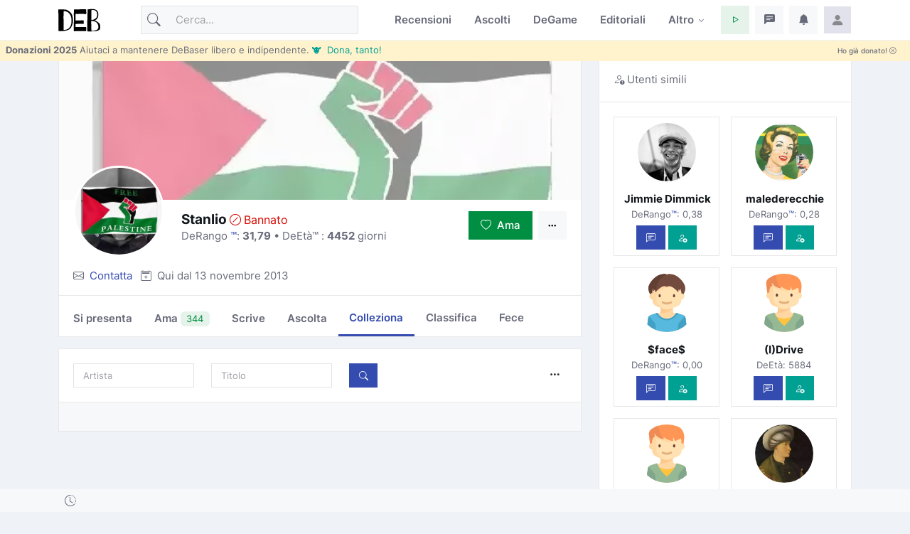

--- FILE ---
content_type: text/html; charset=utf-8
request_url: https://www.debaser.it/ego/collezione.aspx?idUser=13569326&a=&t=&s=&v=-1&start=Z
body_size: 32090
content:


<!doctype html>
<html lang="it">
<head id="wwwdebaserit"><title>
	La collezione di Stanlio
</title>
    <!-- encoding -->
    
    <meta charset="utf-8" />
    <!-- viewport -->
    <meta name="viewport" content="width=device-width, initial-scale=1, shrink-to-fit=no, minimum-scale=1.0" />
    <!-- manifest-->
    <link rel="manifest" href="/manifest.json?v=116" />
    <meta name="robots" content="noindex,follow" />
    <meta name="copyright" content="debaser.it" />
    <meta name="contact" content="info@debaser.it" />
    <meta name="netinsert" content="0.0.1.4.2.8.1" />
    <meta name="theme-color" content="#344BAF" />
    <meta name="msapplication-TileColor" content="#fedadf" />
    <meta name="msapplication-TileImage" content="/ms-icon-144x144.png" />
    <meta name="msapplication-navbutton-color" content="#fedadf" />
    <meta name="apple-mobile-web-app-status-bar-style" content="#fedadf" />
        <link rel="alternate" type="application/rss+xml" title="DeBaser.it Feed Ultime Recensioni Pubblicate" href="https://www.debaser.it/ws/rss/UltimeRecensioni.aspx">
    
    <link rel="home" title="Home" href="//www.debaser.it/">
    <link rel="apple-touch-icon" sizes="180x180" href="/apple-touch-icon.png" />
    <link rel="alternate" hreflang="en" href="https://en.debaser.it/ego/collezione.aspx?idUser=13569326&amp;a=&amp;t=&amp;s=&amp;v=-1&amp;start=Z" />
    <link rel="alternate" hreflang="it" href="https://www.debaser.it/ego/collezione.aspx?idUser=13569326&amp;a=&amp;t=&amp;s=&amp;v=-1&amp;start=Z" />
    <link rel="alternate" hreflang="x-default" href="https://en.debaser.it/ego/collezione.aspx?idUser=13569326&amp;a=&amp;t=&amp;s=&amp;v=-1&amp;start=Z" />
    

    <!-- block render per le mpa transitions animazioni -->
    <link rel="expect" blocking="render" href="../#the_header" />
    <!-- Favicon -->
    <link rel="shortcut icon" type="image/x-icon" href="/favicon.ico" /><link rel="shortcut icon" href="/favicon.svg" /><link rel="apple-touch-icon" sizes="180x180" href="/apple-touch-icon.png" /><link rel="icon" type="image/png" sizes="32x32" href="/favicon-32x32.png" /><link rel="icon" type="image/png" sizes="16x16" href="/favicon-16x16.png" /><link rel="mask-icon" href="/safari-pinned-tab.svg" color="#5bbad5" /><link rel="search" type="application/opensearchdescription+xml" href="https://www.debaser.it/ws/xml/opensearch.xml" title="DeBaser.it" />
    
    <style>
        /* inter-300 - latin */
        @font-face {
            font-display: swap;
            font-family: 'Inter';
            font-style: normal;
            font-weight: 300;
            src: url('/fonts/inter-v12-latin-300.woff2') format('woff2'), url('/fonts/inter-v12-latin-300.woff') format('woff');
        }
        /* inter-regular - latin */
        @font-face {
            font-display: swap;
            font-family: 'Inter';
            font-style: normal;
            font-weight: 400;
            src: url('/fonts/inter-v12-latin-regular.woff2') format('woff2'), url('/fonts/inter-v12-latin-regular.woff') format('woff');
        }
        /* inter-500 - latin */
        @font-face {
            font-display: swap;
            font-family: 'Inter';
            font-style: normal;
            font-weight: 500;
            src: url('/fonts/inter-v12-latin-500.woff2') format('woff2'), url('/fonts/inter-v12-latin-500.woff') format('woff');
        }
        /* inter-600 - latin */
        @font-face {
            font-display: swap;
            font-family: 'Inter';
            font-style: normal;
            font-weight: 600;
            src: url('/fonts/inter-v12-latin-600.woff2') format('woff2'), url('/fonts/inter-v12-latin-600.woff') format('woff');
        }
        /* inter-700 - latin */
        @font-face {
            font-display: swap;
            font-family: 'Inter';
            font-style: normal;
            font-weight: 700;
            src: url('/fonts/inter-v12-latin-700.woff2') format('woff2'), url('/fonts/inter-v12-latin-700.woff') format('woff');
        }
        /*mpa transitions*/
        @view-transition {
            navigation: auto;
        }
    </style>
    <!-- Plugins CSS -->

    <link rel="stylesheet" type="text/css" href="/assets/vendor/bootstrap-icons/bootstrap-icons.css" /><link rel="stylesheet" type="text/css" href="/assets/vendor/OverlayScrollbars-master/css/OverlayScrollbars.min.css" /><link rel="stylesheet" type="text/css" href="/assets/vendor/tiny-slider/dist/tiny-slider.css" /><link rel="stylesheet" type="text/css" href="/assets/vendor/choices.js/public/assets/styles/choices.min.css" /><link rel="preload" href="/assets/vendor/glightbox-master/dist/css/glightbox.min.css" as="style" /><link rel="stylesheet" type="text/css" href="/assets/vendor/glightbox-master/dist/css/glightbox.min.css" /><link rel="stylesheet" type="text/css" href="/assets/vendor/dropzone/dist/dropzone.css" /><link rel="stylesheet" type="text/css" href="/assets/vendor/flatpickr/dist/flatpickr.css" /><link rel="stylesheet" type="text/css" href="/assets/vendor/plyr/plyr.css" /><link rel="stylesheet" type="text/css" href="/assets/vendor/zuck.js/dist/zuck.min.css" /><link rel="preload" href="/assets/css/style.min.css?v=116" as="style" /><link rel="stylesheet" type="text/css" href="/assets/css/style.min.css?v=116" />
    <!-- Personalizzazioni post tema -->
    
    




    <script type="speculationrules">
	{
	  "prerender": [{
		"source":"document",
		"where": {
		  "href_matches": "/*"
		},
		"eagerness": "moderate"
	  }]
	}
    </script>
    <script type="text/javascript">    
    var theLoggedUserInfo = null;
    var theEncUserId = -1;
    var theLoggedUserId = -1;
    var evitaRichiestaRegistrazione = false;
    </script>
    
    <!-- Matomo -->
    <script>
        var _paq = window._paq = window._paq || [];
        /* tracker methods like "setCustomDimension" should be called before "trackPageView" */
        _paq.push(['trackPageView']);
        _paq.push(['enableLinkTracking']);
        (function () {
            var u = "//matomo.debaser.it/";
            _paq.push(['setTrackerUrl', u + 'matomo.php']);
            _paq.push(['setSiteId', '1']);
            var d = document, g = d.createElement('script'), s = d.getElementsByTagName('script')[0];
            g.async = true; g.src = u + 'matomo.js'; s.parentNode.insertBefore(g, s);
        })();
    </script>
    <!-- End Matomo Code -->

</head>
<body>
    
    
    <!-- ======================= Header START -->
    <header id="the_header" class="navbar-light fixed-top header-static bg-mode">

        <!-- Logo Nav START -->
        <nav id="main_nav" class="navbar navbar-expand-lg">
            <div class="container">
                <!-- Logo START -->
                <a id="de_logo" class="navbar-brand" href="/">
                    <img height="36" width="59" class="light-mode-item navbar-brand-item" src="/assets/images/logo.svg" alt="logo">
                    <img height="36" width="59" class="dark-mode-item navbar-brand-item" src="/assets/images/logo.svg" style="filter: invert()" alt="logo">
                </a>
                
                <!-- Logo END -->

                <!-- Responsive navbar toggler -->
                <button class="navbar-toggler icon-md ms-auto btn btn-light p-0" type="button" data-bs-toggle="collapse" data-bs-target="#navbarCollapse" aria-controls="navbarCollapse" aria-expanded="false" aria-label="Toggle navigation">
                    <span class="navbar-toggler-animation">
                        <span></span>
                        <span></span>
                        <span></span>
                    </span>
                </button>

                <!-- Main navbar START -->
                <div class="collapse navbar-collapse" id="navbarCollapse">

                    <!-- Nav Search START -->
                    <div class="nav mt-3 mt-lg-0 flex-nowrap align-items-center px-4 px-lg-0">
                        <div class="nav-item w-100">
                            <form class="rounded position-relative" action="/cerca/">
                                <input id="q" class="form-control ps-5 bg-light" name="q" type="search" placeholder="Cerca..." aria-label="Cerca">
                                <button class="btn bg-transparent px-2 py-0 position-absolute top-50 start-0 translate-middle-y" type="submit"><i class="bi bi-search fs-5"></i></button>
                            </form>
                        </div>
                    </div>

                    <!-- Nav Search END -->

                    <ul class="navbar-nav navbar-nav-scroll ms-auto">
                        <!-- Nav item Recensioni -->
                        <li class="nav-item">
                            <a class="nav-link" href="/recensioni/">Recensioni</a>
                        </li>
                        <!-- Nav item Ascolti-->
                        <li class="nav-item">
                            <a class="nav-link" href="/p">Ascolti</a>
                        </li>
                        <!-- Nav item TheGame-->
                        <li class="nav-item">
                            <a class="nav-link" href="https://game.debaser.it">DeGame</a>
                        </li>

                        <!-- Nav item Editoriali-->

                        <li id="liEditoriali" class="nav-item">
                            <a class="nav-link" href="/main/editoriali.aspx">Editoriali</a>
                        </li>

                        <!-- Nav item Altro -->
                        <li class="nav-item dropdown">
                            <a class="nav-link dropdown-toggle" href="#" id="homeMenu" data-bs-toggle="dropdown" aria-haspopup="true" aria-expanded="false">Altro</a>
                            <ul class="dropdown-menu" aria-labelledby="homeMenu">
                                <li><a class="dropdown-item" href="/main/classifica_generale.aspx?idGen=0&idAgg=1&idAnn=0&idOgg=2" title="Vai alla pagina delle Classifiche">Classifiche <small>l’ordine</small></a>
                                </li>
                                <li><a class="dropdown-item" href="/gruppi/" title="Vai alla pagina dei Gruppi d'ascolto">Gruppi <small>d’ascolto</small></a></li>
                                <li><a class="dropdown-item" href="/definizioni/" title="Vai alla pagina delle Definizioni">Definizioni <small>per la sintesi</small></a></li>
                                <li><a class="dropdown-item" href="/main/accadde.aspx" title="Che cosa succede su DeBaser">Che succede <small>su DeBaser</small></a></li>
                                <li><a class="dropdown-item" href="/donate.aspx" title="Sostieni DeBaser">
                                    <i class="text-success fa-fw bi bi-heart me-2"></i>
                                    Sostieni <small>DeBaser</small>
                                    </a>
                                </li>
                                <li><a class="dropdown-item" href="/cerca/" title="Cerca su DeBaser">
                                    <i class="text-success fa-fw bi bi-search me-2"></i>
                                    Cerca <small>su DeBaser</small>
                                </a>
                                </li>
                                <li><a class="dropdown-item" href="/mydeb/recensione_add.aspx" title="Scrivi una recensione">
                                    <i class="text-success fa-fw bi bi-pencil me-2"></i>
                                    Scrivi <small>una recensione</small>
                                </a>
                                </li>
                                <li id="liScriviEditoriale"><a class="dropdown-item" href="/mydeb/editoriali/modifica.aspx" title="Scrivi un editoriale">
                                    <i class="text-success fa-fw bi bi-pencil-square me-2"></i>
                                    Scrivi <small>un editoriale</small>
                                </a>
                                </li>
                                <li class="dropdown-submenu dropstart">
                                    <a class="dropdown-item dropdown-toggle" href="#!">
                                        Amenità
                                    </a>
                                    <ul class="dropdown-menu" data-bs-popper="none">

                                        <li id="liLibro"><a class="dropdown-item" href="/illibro.aspx" title="Il libro di DeBaser">
                                            <i class="text-success fa-fw bi bi-book me-2"></i>
                                            ILLIBRO <small>esiste un libro!</small>

                                        </a></li>
                                        <li><a class="dropdown-item" href="/menzione/" title="Le menzioni">
                                            <i class="text-success fa-fw bi bi-tags me-2"></i>
                                            Le menzioni <small>dei gruppi!</small>
                                        </a></li>
                                        <li><a class="dropdown-item" href="/main/gente_in_maglia.aspx" title="Gente in maglia">
                                            <i class="text-success fa-fw bi bi-people-fill me-2"></i>
                                            Gente <small>in maglia!</small>
                                        </a></li>
                                        <li><a class="dropdown-item" href="/main/compleanni.aspx" title="Compleanni">
                                            <i class="text-success fa-fw bi bi-calendar-check me-2"></i>
                                            Compleanni <small>di oggi</small>
                                        </a></li>

                                        <li id="liCasiUmani"><a class="dropdown-item" href="/casiumani.aspx" title="Casi umani">
                                            <i class="text-success fa-fw bi bi-question-diamond-fill me-2"></i>
                                            Casi <small>umani</small>
                                        </a></li>
                                        

                                        <li><a class="dropdown-item" href="/" title="Vai alla casa pagine">
                                            <i class="text-success fa-fw bi bi-hospital me-2"></i>
                                            Vai alla <small>casapagina</small>
                                        </a>
                                        </li>
                                    </ul>
                                </li>

                            </ul>
                        </li>

                    </ul>
                </div>
                <!-- Main navbar END -->

                <!-- Nav right START -->
                <ul class="nav flex-nowrap align-items-center ms-sm-3 list-unstyled">
                    <li class="nav-item dropdown ms-2">
                        <a class="nav-link icon-md btn btn-success-soft p-0" id="activatePlayer" role="button">
                            <i class="bi bi-play fs-6"></i>
                        </a>
                        <a id="btnOpenPlaylistSettings" style="display:none" class="nav-link icon-md btn btn-success-soft p-0 playersettings"
                            href="javascript:void(0)" role="button" onclick="OpenPlayerPref()">
                            <i class="bi bi-collection-play" style="font-size: 1rem;"></i>
                        </a>
                    </li>
                    <li class="nav-item dropdown ms-2">
                        <a class="nav-link icon-md btn btn-light p-0" href="#" id="msgfDropdown" role="button" data-bs-toggle="dropdown" aria-expanded="false" data-bs-auto-close="outside">
                            <span id="badge_ha_messaggi" class="badge-notif animation-blink"></span>
                            <i class="bi bi-chat-left-text-fill fs-6"></i>
                        </a>
                        <div class="dropdown-menu dropdown-animation dropdown-menu-end dropdown-menu-size-md p-0 shadow-lg border-0 " aria-labelledby="notifDropdown">
                            <div class="card">
                                <div class="card-header d-flex justify-content-between align-items-center">
                                    <h6 class="m-0">
                                        Messaggi
                                        <span id="badge_count_messaggi" class="badge bg-info bg-opacity-10 text-info ms-2"></span></h6>
                                    <a class="small" href="/mydeb/msgprivati/lista.aspx">Tutti</a>
                                </div>
                                
                                
                            </div>
                        </div>
                    </li>

                    <li class="nav-item dropdown ms-2" id="ddNotifiche">
                        <a class="nav-link icon-md btn btn-light p-0" href="#" id="notifDropdown" role="button" data-bs-toggle="dropdown" aria-expanded="false" data-bs-auto-close="outside">
                            <span id="badge_ha_notifiche" class="badge-notif animation-blink"></span>
                            <i class="bi bi-bell-fill fs-6"></i>
                        </a>
                        <div class="dropdown-menu dropdown-animation dropdown-menu-end dropdown-menu-size-md p-0 shadow-lg border-0 ddmenunotifiche" aria-labelledby="notifDropdown">
                            <div class="card">
                                <div class="card-header d-flex justify-content-between align-items-center">
                                    <h6 class="m-0">Notifiche  <span id="badge_count_notifiche" class="badge bg-danger bg-opacity-10 text-danger ms-2"></span></h6>
                                    <a class="" href="/mydeb/notifiche.aspx">
                                        <span class="badge bg-info bg-opacity-10 text-info ms-2">Tutte
                                        </span>
                                    </a>
                                </div>
                                <div id="bodyNotifiche" class="card-body p-0">
                                    <div class="d-flex align-items-center p-3">
                                        <strong>Carico...</strong>
                                        <div class="spinner-border ms-auto" role="status" aria-hidden="true"></div>
                                    </div>
                                </div>
                                
                            </div>
                        </div>
                    </li>
                    <!-- Notification dropdown END -->

                    <li class="nav-item ms-2 dropdown">
                        <a class="nav-link btn icon-md p-0" href="#" id="profileDropdown" role="button" data-bs-auto-close="outside" data-bs-display="static" data-bs-toggle="dropdown" aria-expanded="false">
                            <img id="master_loggeduser_img_2" class="avatar-img rounded-2" src="/assets/images/avatar/placeholder.jpg" alt="Profile image">
                        </a>
                        <ul class="dropdown-menu dropdown-animation dropdown-menu-end pt-3 small me-md-n3" aria-labelledby="profileDropdown">
                            <!-- Profile info -->
                            <li class="px-3">
                                <div class="d-flex align-items-center position-relative">
                                    <!-- Avatar -->
                                    <div class="avatar me-3">
                                        <img id="master_loggeduser_img_3" class="avatar-img rounded-circle" src="/assets/images/avatar/placeholder.jpg" alt="avatar">
                                    </div>
                                    <div>
                                        <a id="master_loggeduser_nome_2" class="h6 stretched-link" href="/mydeb/">
                                            Utente anonim_
                                        </a>
                                        <p id="master_loggeduser_sottotitolo_2" class="small m-0">
                                            Non sei autenticat_
                                        </p>
                                    </div>
                                </div>
                                <a id="master_loggeduser_link_profilo_pubblico_2" class="dropdown-item btn btn-primary-soft btn-sm my-2 text-center" href="/mydeb/">Profilo</a>
                            </li>
                            <!-- Links -->
                            <li>
                                <a class="dropdown-item" href="/mydeb/">
                                    <i class="bi bi-gear fa-fw me-2"></i>
                                    Impostazioni
                                </a>
                            </li>

                            <li>
                                <a class="dropdown-item" href="/mydeb/bookmarks.aspx">
                                    <i class="bi bi-bookmark fa-fw me-2"></i>
                                    Segnalibri
                                </a>

                            </li>

                            <li>
                                <a class="dropdown-item" href="/faq/">
                                    <i class="fa-fw bi bi-life-preserver me-2"></i>Aiuto
                                </a>
                            </li>
                           
                            <li>
                                <a class="dropdown-item" href="/help/privacy.aspx">
                                    <i class="fa-fw bi bi-lock me-2"></i>Privacy
                                </a>
                            </li>
                            

                            <li class="dropdown-divider"></li>
                            <li id="master_liesci"><a class="dropdown-item bg-danger-soft-hover" onclick="logout();" href="#"><i class="bi bi-power fa-fw me-2"></i>Esci</a></li>
                            <li id="master_liaccedi" class="hidden"><a id="master_a_accedi" class="dropdown-item bg-danger-soft-hover" href="/login.aspx?ReturnUrl=/"><i class="bi bi-box-arrow-in-right fa-fw me-2"></i>Accedi</a></li>
                            <li id="master_liregistrati" class="hidden"><a class="dropdown-item bg-danger-soft-hover" href="/mydeb/registrazione.aspx"><i class="bi bi-person-add fa-fw me-2"></i>Registrati <small>crea il tuo utente</small></a></li>
                            <li>
                                <hr class="dropdown-divider">
                            </li>
                            <!-- Dark mode options START -->
                            <li>
                                <div class="modeswitch-item theme-icon-active d-flex justify-content-center gap-3 align-items-center p-2 pb-0">
                                    <span>Modo:</span>
                                    <button type="button" class="btn btn-modeswitch nav-link text-primary-hover mb-0" data-bs-theme-value="light" data-bs-toggle="tooltip" data-bs-placement="top" data-bs-title="Chiaro">
                                        <svg xmlns="http://www.w3.org/2000/svg" width="16" height="16" fill="currentColor" class="bi bi-sun fa-fw mode-switch" viewBox="0 0 16 16">
                                            <path d="M8 11a3 3 0 1 1 0-6 3 3 0 0 1 0 6zm0 1a4 4 0 1 0 0-8 4 4 0 0 0 0 8zM8 0a.5.5 0 0 1 .5.5v2a.5.5 0 0 1-1 0v-2A.5.5 0 0 1 8 0zm0 13a.5.5 0 0 1 .5.5v2a.5.5 0 0 1-1 0v-2A.5.5 0 0 1 8 13zm8-5a.5.5 0 0 1-.5.5h-2a.5.5 0 0 1 0-1h2a.5.5 0 0 1 .5.5zM3 8a.5.5 0 0 1-.5.5h-2a.5.5 0 0 1 0-1h2A.5.5 0 0 1 3 8zm10.657-5.657a.5.5 0 0 1 0 .707l-1.414 1.415a.5.5 0 1 1-.707-.708l1.414-1.414a.5.5 0 0 1 .707 0zm-9.193 9.193a.5.5 0 0 1 0 .707L3.05 13.657a.5.5 0 0 1-.707-.707l1.414-1.414a.5.5 0 0 1 .707 0zm9.193 2.121a.5.5 0 0 1-.707 0l-1.414-1.414a.5.5 0 0 1 .707-.707l1.414 1.414a.5.5 0 0 1 0 .707zM4.464 4.465a.5.5 0 0 1-.707 0L2.343 3.05a.5.5 0 1 1 .707-.707l1.414 1.414a.5.5 0 0 1 0 .708z" />
                                            <use href="#"></use>
                                        </svg>
                                    </button>
                                    <button type="button" class="btn btn-modeswitch nav-link text-primary-hover mb-0" data-bs-theme-value="dark" data-bs-toggle="tooltip" data-bs-placement="top" data-bs-title="Scuro">
                                        <svg xmlns="http://www.w3.org/2000/svg" width="16" height="16" fill="currentColor" class="bi bi-moon-stars fa-fw mode-switch" viewBox="0 0 16 16">
                                            <path d="M6 .278a.768.768 0 0 1 .08.858 7.208 7.208 0 0 0-.878 3.46c0 4.021 3.278 7.277 7.318 7.277.527 0 1.04-.055 1.533-.16a.787.787 0 0 1 .81.316.733.733 0 0 1-.031.893A8.349 8.349 0 0 1 8.344 16C3.734 16 0 12.286 0 7.71 0 4.266 2.114 1.312 5.124.06A.752.752 0 0 1 6 .278zM4.858 1.311A7.269 7.269 0 0 0 1.025 7.71c0 4.02 3.279 7.276 7.319 7.276a7.316 7.316 0 0 0 5.205-2.162c-.337.042-.68.063-1.029.063-4.61 0-8.343-3.714-8.343-8.29 0-1.167.242-2.278.681-3.286z" />
                                            <path d="M10.794 3.148a.217.217 0 0 1 .412 0l.387 1.162c.173.518.579.924 1.097 1.097l1.162.387a.217.217 0 0 1 0 .412l-1.162.387a1.734 1.734 0 0 0-1.097 1.097l-.387 1.162a.217.217 0 0 1-.412 0l-.387-1.162A1.734 1.734 0 0 0 9.31 6.593l-1.162-.387a.217.217 0 0 1 0-.412l1.162-.387a1.734 1.734 0 0 0 1.097-1.097l.387-1.162zM13.863.099a.145.145 0 0 1 .274 0l.258.774c.115.346.386.617.732.732l.774.258a.145.145 0 0 1 0 .274l-.774.258a1.156 1.156 0 0 0-.732.732l-.258.774a.145.145 0 0 1-.274 0l-.258-.774a1.156 1.156 0 0 0-.732-.732l-.774-.258a.145.145 0 0 1 0-.274l.774-.258c.346-.115.617-.386.732-.732L13.863.1z" />
                                            <use href="#"></use>
                                        </svg>
                                    </button>
                                    <button type="button" class="btn btn-modeswitch nav-link text-primary-hover mb-0 active" data-bs-theme-value="auto" data-bs-toggle="tooltip" data-bs-placement="top" data-bs-title="Automatico">
                                        <svg xmlns="http://www.w3.org/2000/svg" width="16" height="16" fill="currentColor" class="bi bi-circle-half fa-fw mode-switch" viewBox="0 0 16 16">
                                            <path d="M8 15A7 7 0 1 0 8 1v14zm0 1A8 8 0 1 1 8 0a8 8 0 0 1 0 16z" />
                                            <use href="#"></use>
                                        </svg>
                                    </button>
                                </div>
                            </li>
                            <!-- Dark mode options END-->
                        </ul>
                    </li>
                    <!-- Profile START -->

                </ul>
                <!-- Nav right END -->
            </div>
        </nav>
        <!-- Logo Nav END -->

        <div id="invito_a_donare" style="display: none" class="bg-warning-subtle px-2" role="alert">
            <div class="d-flex justify-content-between">
    <small class="pt-1">
        <strong>Donazioni 2025</strong>
        Aiutaci a mantenere DeBaser libero e indipendente.
        <a href="#!" onclick="document.getElementById('frmDonazioneHome').submit()" class="link-info">&#128046;&nbsp Dona, tanto!</a>
    </small>
    <a class="float-end btn btn-xs" onclick="close_invito_a_donare();">
        Ho già donato!
        <i class="bi bi-x-circle"></i>
    </a>
</div>
        </div>
        <script>
            var invito_a_donare_closed = localStorage.getItem("invito_a_donare_closed");
            if (invito_a_donare_closed == null) {
                document.getElementById("invito_a_donare").style.display = "block";
            }
            function close_invito_a_donare() {
                if (confirm('Davvero hai già donato? Lo sai che se solo l\'1% di quelli che hanno cliccato su quel bottone avessero donato anche solo tre euro... vabbè ma che te lo dico a fare?\nSe cambi idea, se la tua coscienza si dovesse manifestare, clicca annulla adesso oppure cerca la voce \'Sii Generos_\' nel menu del tuo profilo in alto a destra')) {
                    document.getElementById("invito_a_donare").style.display = "none";
                    localStorage.setItem("invito_a_donare_closed", "true");
                }
            }
        </script>

        <div class="richiediRegistrazione bg-light-subtle overlayer_bottom" style="display: none;">
            <div class="text-center">
                <h2>
                    Eccoti su DeBaser!
                </h2>
                <div class="mb-3 alert alert-primary">
                    Gratis, niente pubblicità, niente cookies, niente profilazione utenti. 
L'unica cosa che ti chiediamo è di creare il tuo utente e di 
<b>partecipare</b>.
<br />
<b>La registrazione è gratuita!</b>
Ti stressiamo solo perchè vogliamo che tu partecipi e per partecipare bisogna che tu abbia un utente.

                </div>
                <div class="btn-group mb-3">
                    <span role="button" class="btn btn-secondary-soft btn-sm" title="Chiudi" onclick="HideModalRegistrazione()"><i class="bi bi-x-circle"></i>&nbsp;Non adesso</span>
                    <a class="btn btn-secondary btn-sm" href="/login.aspx?ReturnUrl=%2fego%2fcollezione.aspx%3fidUser%3d13569326%26a%3d%26t%3d%26s%3d%26v%3d-1%26start%3dZ" title="Accedi a DeBaser"><i class="bi bi-lock"></i>&nbsp;Accedi</a>
                    <a class="btn btn-primary btn-sm" href="/mydeb/registrazione.aspx?ReturnUrl=%2fego%2fcollezione.aspx%3fidUser%3d13569326%26a%3d%26t%3d%26s%3d%26v%3d-1%26start%3dZ" title="Registrati su DeBaser"><i class="bi bi-person"></i>&nbsp;Crea il tuo utente!</a>
                </div>
            </div>
        </div>
    </header>
    <!-- =======================
Header END -->

    <!-- **************** MAIN CONTENT START **************** -->
    <main>
        <!-- Svg decoration START -->
        
        <!-- Svg decoration END -->
        
        <!-- Container START -->
        <div class="container">
            <div class="row g-4">

                <!-- Sidenav START -->
                
                <!-- Sidenav END -->

                <!-- Main content START -->
                <div class="col-md-8 col-lg-6 vstack gap-4">
                    
   <form method="post" action="/ego/collezione.aspx?idUser=13569326&amp;a=&amp;t=&amp;s=&amp;v=-1&amp;start=Z" id="form1">
<div class="aspNetHidden">
<input type="hidden" name="__EVENTTARGET" id="__EVENTTARGET" value="" />
<input type="hidden" name="__EVENTARGUMENT" id="__EVENTARGUMENT" value="" />
<input type="hidden" name="__LASTFOCUS" id="__LASTFOCUS" value="" />
<input type="hidden" name="__VIEWSTATE" id="__VIEWSTATE" value="V7LrXTeye1gn+z0RgQTwiWSCjvbIaXfOXoM2a+gW5240N+zUQuGqjxboAht++CtX2wyvZ9OO4pYQhw3bunun31737fCmlkXnV+tf55XNdZh0mMZ7LZfaxM+Q83DmMJEdPGfJ2yXYChYD+mDXAUJToyagvN4Ki87SXylhWz+w6MycS5nZl/w1nsnnf3HmPtTMD1HqmPRtYwm+Dq8oYkqjzFL79DH9uanMlbe3Km8/9oZXbZDRPTaklpGdo3uOvd9RLkF/VG8adnexPdBY1pskyuIkZmareCtk1jSqMoOeKTd5bZFGNcdubkRzlUqTeinzpR1tqHwCfYIyAnJFqTP+sKu0Z98+4MF1Wgha9cTtlKXpLPXCzPAXPmc5CFyidZ1B3FLs9QUgKASYQCfy1cSiqWCXQs//cCiadokA1XZ4d0o5Ws/axbCnvHo3CPUBSrQS1EcFw528UaYIQF354FO2A9IaWMto1vlfcDJxlYkAR60pBRXbPb+tjz7ONbjXpojG+QzoHDQF5WHzdwgqsQui9XzMP77VQUdnBeIqlqLzBk4OZehXbE4HhttlcTPM4W0tHLt183E42V/Yz6zLfgQSLsH/qKuAoJpjzfGsVg9+WNtrPGVmO9Tj7F6pDO4ewv9usuGw4JPdhsXiEHygDaSpjZX3vywdcKjDnazphTBWdnHKXR19vsInTRYbjHCPWPl5q0DGEctVD13T/6AFN9nd03AOBMurl7wPCMNYJrtsmAe1O17BYSsJknm24CGdVnfyuV79MLqM/1q+1K25VSWuy+ct0hyFaQDbmKuQ0apB0eH+l0WhsiBCOlzpf4vTvdo92i43GcpJ6gLJMAdebC79/cgVKCeNPNnNRieQZRNxo48gPGgn5NeQNyOqN+QJTwGM3jPsODAVk4awsL6O4PxRPAc/rj7WgXS5emrOHI24O8ghwdSlwuhxkjIWwj1TTM5YgAf5N0fEVbNnfRaRbrNc7BB97XjpbBw1yypApJKDw4hDXQpxyaSHQk5Ib0UDGPEvzY8WdLuJj0QwxWv7rU920IruDQgc1jTmZe+Adb9FEdHnfpUPaB/NYGXJlEd1rWQqut/A4MVTirejRfS+wNF2IFQkbqZFUdpZ8I2KqJbKqd7zfxzvbjKpGFHehqeOrDuxSqIc6AHpPZb0rZZyjjDRsON9ahFcAMdYVhsrXHUG6rtCqehJwnq8twogsYwzZNkZjFRrKtNfAlxnYvC/+AFQzsQXnQ/uA5mOGFNfUuT15RIhlD3ktIKitirHPKjIz1MMTgiF97Fd8Munx4zkXoiQeOFoZF7GLKjg3X/[base64]/E/Yaj5bnvOzppCjywMrB1qdJg/s0gP9VT8GwDzLTSrpSqkmU4TpPU3PwGB70DdvzruV/SnZlsnvDjqpn5AcI/k9UfYcRnMOkb7RE9Z7mbXraOLwaJZ3l3GqpKrm9pnGcY0pj5BN1HU/7l8KdwpAlikDNi6cGKlPWc/4wsxzIuisAdHLeDDNTe0aa4AAC9wA7aYg5evMrqPIZUFUYfvlyM0C/EKc7yyox00rf4nYgixHi/[base64]//STCBHS+pBiS0w21zwUZcxQ2r3hEnjmXorQ7tvNZPDSvYa7jBgklqdJoFz+b/7khaKmHjN3JTRmmDMAB3qvdLNtqSL+3sWISGYB5TZp0VDl1NFqlksX7WUXRCmw4S0fDZ1Gwtc8hv/1w9jsHhpw6+F9eAsM7Y7LgqRMmBHvLyB0UsxcaMJhXtjCC3N3z0zcwjrmqvIw86iTJY3gBXhyDmgSNED6VGT+KId55UFtQeplTJhw/UZoEMJLz4coj4oCnghxMtKfZuLB+H8+tC7K1XDlNywwy6Jpx9dBr7KOxx4PGTjk1JyFctdepeQ2zJp/5GwFcAARgsHilrVxERsbXkhvQFWixkRfmS8Q8oYRBIcMzb38t3Uzo5hFFBr8VaTIqTJKf5/[base64]/KBZeXbpwVL3OQAkTFk720XD1TbInCk5y137VK1FK7efhA4S0ACgIy6y5x5qXFV8xioEIIiVDC5HWgxVGrIrES9AgjMmvD0Y0pJIEa3qU7JKGuP9/9ywl8OBzMrKWTeHuy/[base64]/bEDeOXTI64GbI2Vgdz8hyZxljxCRct/1hj/k6OTbxnPKzUm5J61CLX17lJaCjaQMk6WDSjylKXVOyiYKYaWOEZLhEEh2su0IIzYpaNYEoNKt1hDAAetl5RAf2sT8wFnJSbVYkiZLiUaisy7gnrk9dVO4csrwfidI+E0xdgLq7halG71HvmOyodbhEbR1QesEXuIy6i/sOuNQIloD5g7jSqodA3CMJ3FW99DUFKj2uDPA2QXW05mwXrfFfnkyldVEVXDudcWGsOnDTK7fOi8eafWBh2Aedu+JYbHx7kECRSi4uqbQe+B7rymYtgTowDvYAaue1fyHZ8o+fVZT8f/oSmTm53MnwuqaIWquWWQbj9XjiXcDWJXEjQUQRrALqFsrMUsB0wN7hx1AKtgVUU1TZ3p6w6eWJxcVafTr8tQakUGByK1Lib1SQykIsoSR7oLdYJvwsrkZHsh1BSRAbBwrK9Lj0bmz8LC6sWv/[base64]/v5yIFlA7P+bW/[base64]/kzBCAWaR95RZkDuZe46EveIV6IIfptLGS27yNYXB/LEvdn8/9+mrUoN2JpzjrwtQubxWb7/xmnPtaENlXE1UnfEediWSS0CiIdWwkrI8E/H28DdqivM+dNpIRdsLJaWRr3zII6iAmQ6tXRlJBPaCR68jKZgr/j9BU7JP3CNs3PU54NvwnigSMvEJOYtRgCg8jDeUMLDh27QUZrpOyv5TJOU6UF7/Az92HVU8VihtT8teCTDKiUomMkqosK0ENk1HYrvwLPeAuJigVIRbdU/eeMzxxX+spCXETJt/xJP29fixccBRZBp6EcB6vQlham9eRSJNoAVt2iXU8sV01MLRFTpI54nf6fddnNG+eZRgg5HadZAF+5HyGnirKCOdxYcejKVNWYPT98U/r04OZblFag5tALb6ZAjntyPliNcmJ8pnf5a+TpoGqvr/uHaiyrIqbdi2QhAgn/tbXNaCHnc+xVvTN8bc9hWHWAUTRf0cSTNgVv22//Zk630fGidxFSha1rCVx/vkX6G3VkbTMFIxS0Xi7CMiZkrwvxZH+Atrb2zDLSq2lNgG6VrQhdIlfTDZKY03N8ig7DfcgV4bczgAxv2yEJefY71Vh44NIgjcSQJfXb6IhqTkUSdQHs7TC3/n5xsE+RRLD5H5CBGIwcidp28EZLvaKYDslcE+TToHnRJ81FB0ZeI4VahFGWfOH2Ppqt8sVbfEGXlBpsCFqGKJhUmVJPtnimUSdQkpqIyZSlFTQWZGiunlS0LNvq15j7z5DcCUKB9EK8AI+Q1tSkZdN9MkVX/KW6LKZcabGw5cMUClDsEDhnbqC42LWN8oy5t8cqNkP50pZUyBde2N4dSVKcawJa7dgLgjk8Us7sk8ONSfQ7XnTBBsgKpU2/zEOLHIphTGDAlTvTBzj/mRSJJ89UbXK2xw1SukYn+8nrfg4uZUV4oM2IGRJExj0nISE9CwopXlePSMkRh6y6WgfkGrVoNFe9St9tn7/HNFGGPNeNO1l5Cp6RrXY8iXzGLAuqEYe27IECAqumQCUGwDVi0Ls7MdgPr9eAkWWukiLBoowf4mm6KcwnvhLpcyXtidT2h3ZS54LLqT270Ioh/0brvf7j+VuC1OmtvGi1VWHCAc8J5Xzw8NOeBj6A4J2FCXTQKVCG/6YEZPE+Fqtvu3724qNWHxp56C6y5rjluBi6ce2qRn6nNWyavl8ve2LztjRnjl9B+Gl7lC8Js2GwPGLd9bhIoVu+paSi9FJM4BUAfiPfv+xQZlkAt7cQ2CWISlav0Ra1OArEpI5nFcUAD8lam71xr78Ggl/NdN3B9q3kcxf+g79Q+gRwgDcv9aLveyf4WZWNyLvdxvBmrWupQ6X2lZkardc6OH8lK24wob7Cl85F8iyNNT9TclBRAzyp+/2KBARCNSTe+M/[base64]/wld0qFmA4xUVkUld2kBtsg45BuNTNvGaOy6APPs6UxP83jBUIzJlN4GXl4bFM4r38lbn5tlNkIuCNWKe+AaOY8j+X/F1SC5nUmK7lso90Br8esbPANS9SoF927CCAUYn5mQ1y+MubCc8zfoRqA2q65a1B3QSezN1up7Jjwrl4jfZR6imxZMmPKEGHHVe7aJyjGy/[base64]/Aw5Pc2TCaQ+GJ+GbdZRIEr+ITOOdsXMCRWYE4eMdqp6hm2IjF9UpI4XcRrtSNugEkHp3j3dnueGzANYma0QxUeB/wAX0DnJ0z6ONEG7v5s8GJ9lHmcy9gOdD6jpCnMk3DNqEGHad8X+X2xs0jOn4WkI88r3cI29gytpRCywiVdcl+6hBftEUGC6PEdnUPBJLS2UsgUGbqus96Uy3bDFyNFWBhFiJ97NzhwDkF/NjuIkgKEtqK5Wk4m3G66C3NeNar0TK6WkPhlJ2mwVoHxV8zGuAAA2mQqrd8LUDIprmDhyEvwZVqt8WQ1j1X9hutyFpg9iG9sVlzkYNusGRVjTQRPBOfYCTM2wuCTHhA6PkXG0fgPH+lVOUTuV2cw+yW5/Jwvb4mhSZN3UQWjakxSlP6HNHXq3jXrEvHMkg9vtw65pbyg5nDnDtGJV4NLWmthV/ZYxUQe2MhjX4iQ5tldOSFN50QgaTJkzAuVaa4ZHqxqnm6cYuGveg32zhddQ7HQQDqVDvQ/kNaCX/uxR5jLrnGGx19Csq3MNCRgSLLBCNy4VE04tAKpwav3UCTvohpP42rTL1ovnFk1MoenuvtGEIuwf/1UwoX/6896G9zphdhgpwMhMJhJn7xYIlmFXGKuLyeV7fm+SBv+kJ1jWbuUtijUlnCocM2IojH0tHBhKgK0upYOhFRI7Odvn0LwqPwRRKxHk/6wfFeGIxp0t3Amgdkgv3aPuxo8hbhZ7khRDRFnxRw2LKJ0tWz3PaQQ14Cw3Er2Ewym5tjz+ntVjDvq/gS3COQ0azxWSZA7GM72mxva9ZJFgzcf6AxIC3efjCTUrH1lLCabRxuXrdbWx8n5gpG/rO7n6cWSu6Z0RAPdT0Y+smWh2MiVgmbVzeFw3QNup5WunbGMRSdZUe+z4E6bFBlxlc7i/lw01PGOULzoH0IIFlzXfp9YLuG+bCMsTfByFsDGPovt68D0qV/6WQgdQ8PRGVigOh1A/xjGxAfi1hJhtwT9TlgEOXwnSArXLSuX7wH7PqMIigh/S5FIC280KP1X7p8Qt1VveuEjJRwdxacllL7ZT5lh80TuI4WKJ6tnXq9QFouT1EL6iml5lAZEZLbNb/GH1Kj/hpVqLsXHrvu4q6b9XGEl0Kxbv+8/[base64]/[base64]/mtHJ3TZlmIVkHbv+IGwJokD+rj0JMsso8QOVUGzSwhdU/ORP+/prrKkdXNCIPP3nkqgwDwuz75DzJgGgkbDSyJKIIVhyrFFt/CVMqibUt6LdN5uHrJxSoIRdSyHT0+McdyNv1L9ua7WkAa4p56KcJKUVRwnYu9+tPRONkn9Lt3cK7kUKDqJr/wsUjRjrEuaGyZ6EWo0hNiYfM3hG9LR1PctMcNPKjhNS+HHX8IRo2jX2mNduXrv+sUNVpG0aKm9+rqjss/cz83Hljvg6vyw2dTcUgRLHtTee0b2Aj8DSvdiViyVJorBJ3VcYngWckiXrh70s0mgHE9AKnDD66bndwptzVT/9H6ci6v3D/ZxC/qWsLcfUER9vSlFtxvs579+eXJZYQD+w4ZsKUARtSpPPaXWPmwYflL2hQinZCkaWFzF57h0HCbNnm3RSkQaGBochta34bPrVUpGvMUE5e5meRSL108yvLl+gjpTYzY9JulMq0hTWWInvP43kEn6IjU9PK4sjoeDiWlLWhOPn6EeqcDjSpA0EC/T/9XLVsRGQM+KkKQ3Q/Sx6tEaUQTj5UeYLbvr43fxnPVUIo7Vj6DHrSxiYBg/b5eoqN01Nz9iXUrzitEAAIXqVphdDY+q/LB4bQGCoIOv2g7+dz69+hea5HRWi/sTWorI7ctmEkKOT8U7O9MrlkBVxqmdy0RT45BGLDkO36JsJLs2Bk6HYpMQ5XfhYOsxT/srUJVWvciTzp3xxxo0HSkxNXMdbB+jWyEwX40G+DDEB8xgu3wD1uLqgPSU4zlNVu9HnqJ39NRqI0oRvCwkqHZE6Tx2UNnG1SQlAzxyirEGFB1eerjdXisJnYFRjUwIm0dTejZ91sGGjYnUwLv1wFtG4i60MBmbGgPL1oQBz1PuQQMFJDV3EWnIHw/QMHbRm3c4I4t+pTpPBnuxFEzLF2AKGBRIXSonbxuFpDLSOBLP58lgYU7rtIEcou9pbM3L1qz7pFwwmo25kdxEg5fVBWVUycoNK/Hllcb9T/Q80gAMrvFGMpKoxhE1IBiIcKjUcoeORZNTQDFOQI5yhi4PhBbX0mfyOh/XDUvhXcSkidfLLukLdK1ljCfivbKhMYBF5VQlQmhcFOIwZ+Y09dg7k9mKt4cc9DM+oeyWgycat7LPlShlcEjJw0iIwwRkyqrgarerqlCgneVbGousnOAgsgIhVejmN7KYtHvsTGsMBhAj0G5+lO+cP/QALh6xOFnnx/VDvv/bHXN6MeK4ywhiPIcn7gg7p+oA3R2eP2/4bvjgXFVCO1W0rQghC53OM/urquWbj+NYgpP0CAD0nHDCk9R0oQTz0OT5NQ8w82ND22TMh58qU4Yl4st/jp9BYbqY+votfPLfxTTslC2Le4zFuop0PRewEv6S7GMRy155ZZC38PZwfTcgcXr9cv4YDMkDL+C33a8I16wKEPUgF/V9Pl7kMs0VW4oI+2ThmLXR0MJ3dAkV8DDcWb3AD+W2AAgwMF4f1zXL7rX2tdq0nMxTbQ1cfHMfLQIrRe+fz+6GENhHZ2jubJJYu4DRMP8PfqNeuSe/GxYs6Orhk+A8ZjKpFXkPFNb2cqHkpyyru4eQe9g3bNOL1JrXaBEVV4FSgyTPHh7mDLsTkTfbgb+mchSAln7atVkQdfdiOFJr+BUCjAjD0colXjt/0kcLyquGBG3E4IvH2LrXlok6+JUKTEwmjYW6+r5qmMMbMLNL0QSsjSa07fLoiMRlGMkzs+CYpFXlqopHh7V2ZTOBiQMHAfQ+nkNDmHtigbKIAhA5bNVFIUP6ee1L9XcRdQjDO0Qz/+tC0B+/[base64]/hQVRPY/VwGNk9alIHSm/EgGLEKacxtr8dXaN+eY/KrpbV75/2EBPx0zz/EZDipDkIqST/kuOaijitNOxWp8s41a8AC1XA1KyeCY+eaC6W9zibFTB7nfer7eBfm+bSL7nmCRvJHRVwIHOI+AjNmlBYEvOWhgMAG1qPQ35NMkTQ3DIbUuxtuBVlhGRtS1T68kUVUXZChAirUocOImDOBAqvJx901tjF+Je/V/dxJlijz/CWm/JOTiAiQX1ukHEJ2sS6aJPIoRD8r2WsRVpxgmrgYL4WGFuWNKmYztBuW93xGfWIsQ7oFVjR9OP4iJuiBAn/LXfW0L+//bea/MJ46EZ73AjwVa2ODAVDbfZf5wKQYZSUL0rYxl9hDxRTmCNEPEp8Ek4W4mlOaKZxZej/IoKHWCNe3bqEFkCSeQNIZPjnEAqlU4wxxqbm1SqdzsLgcmI9ELtyPo9FdnYKAAci64/1VF2wyIkO8DhEv3wzEwZ+SdKBnLMdvLnukJYUFp5w1X2Y0PmYAbE6zgia74HQoOYnZzeYUA6szFjwPRYPR+pJYBAyjKEpMAXt/569Ji1lIgJUHn3wZOvgvQWJd5uO/AWslPEx+WJgjP9aVY3dgdDy/HTPC59brO1sOG7i85A9e8Bw7ukRpNaLfn4CicpeJaXMg6jEkv/W7qLFql5qsI4/XF5iuA23qi6LEg7Z6s0nn0RuDN5smJUyS2mGgouLM1wP7gnmJ2+X35ZLXWRW5PImnmFpC4zS8kJakoP/y7UJL1SrN6vLa8kiAlh27H84EApFq5XQFMQM8uYnLKpN2BtcHB5PICEi8VjBXQQ51v+ubTfYhGGt8GFkTd49aas+Oy6JejAHEn6ZuWiTxGcj3gCP6QJQ8CiQ4W5RiC5nLMJGcOuzpAoDfvj2F7yilAc0bG4HtbVkN/RfLhiULwg9f9IvAgh+PEsa58EedUlRIc5Xu2dbQbY9qZ5FbIALR512CstbTKlBn5nbEG+hekrh6lYUXiXFxzrD/PlUdrPYNa+fbuQYdQxN6nwEA4t/0MmFaXJSra3U3Np6WQM3gV+QCxzkR8Jve4ZXEVSfoFRFBVGneIVHbhkJh93iLAJQnIE79Rv/HGqFCgQlWpSFwB7ztovR9oMNmroov6c5xahj/WJ/dSGOcP6/2nbQYByK2oGYM3+G9s5iW4sHlaH7qSvyOrW4oev8CBxlwB4JYDASirJA+KJz21Zm3lbdtKPHNKVu4mukIiABliL135W5D58FAuXxuujUHfRb2nCQLgrxqYYD/pf/LY60J+q+3na1F6ysoUAjWYso3F48l1YX/pPN2xg6O3arHF29ON8Hib54qRYFi5LLIvfXNzVnMbaLdExeCep5tneMcK1mFeXHuyi48W8BU/D1iUaP13QmYyUldfEoYQjCXqoH5jtR0SDSdunFaTZAu" />
</div>

<script type="text/javascript">
//<![CDATA[
var theForm = document.forms['form1'];
if (!theForm) {
    theForm = document.form1;
}
function __doPostBack(eventTarget, eventArgument) {
    if (!theForm.onsubmit || (theForm.onsubmit() != false)) {
        theForm.__EVENTTARGET.value = eventTarget;
        theForm.__EVENTARGUMENT.value = eventArgument;
        theForm.submit();
    }
}
//]]>
</script>


<script src="https://ajax.aspnetcdn.com/ajax/4.6/1/WebForms.js" type="text/javascript"></script>
<script type="text/javascript">
//<![CDATA[
window.WebForm_PostBackOptions||document.write('<script type="text/javascript" src="/WebResource.axd?d=pynGkmcFUV13He1Qd6_TZC-J6HhXF_sh4qJF7UBnZfJRvrGySqlwi-LkQKSCNAg_uv46QoY6dkSRnFQVc1F3mg2&amp;t=638901608248157332"><\/script>');//]]>
</script>



<script src="https://ajax.aspnetcdn.com/ajax/4.6/1/MicrosoftAjax.debug.js" type="text/javascript"></script>
<script type="text/javascript">
//<![CDATA[
(window.Sys && Sys._Application && Sys.Observer)||document.write('<script type="text/javascript" src="/ScriptResource.axd?d=D9drwtSJ4hBA6O8UhT6CQvQDRqwEWpZuB-Co9vVS-z_jiRHt6f1L82Yxfz2yBARoD7Td1HCAQehYZZfKL_yDguNeeLIcgYi2umxGhCgtACEx6xKOwam14qCPCtmYSK3LzKO67jc7L7Jg55g3DJsklySQhQuCPmhalIMAQFcRktU1&t=5c0e0825"><\/script>');//]]>
</script>

<script type="text/javascript">
//<![CDATA[
if (typeof(Sys) === 'undefined') throw new Error('ASP.NET Ajax client-side framework failed to load.');
//]]>
</script>

<script src="https://ajax.aspnetcdn.com/ajax/4.6/1/MicrosoftAjaxWebForms.debug.js" type="text/javascript"></script>
<script type="text/javascript">
//<![CDATA[
(window.Sys && Sys.WebForms)||document.write('<script type="text/javascript" src="/ScriptResource.axd?d=JnUc-DEDOM5KzzVKtsL1tQJgMqndOf_M3kR8mZTgTmaEz9RtjKSOts610vBZbFrgR2VJzOOEY3IQogudM7YSwLEXu4tDWnJcuDP0WYJixcpaeJ2taMjTbg2-2BttMfTOYK7BDipQ9pOgtKahg5-IAFXJY6fD2UypyojNxZvbP9QgjlaIW98ocOdqv08mn5nu0&t=5c0e0825"><\/script>');//]]>
</script>

<div class="aspNetHidden">

	<input type="hidden" name="__VIEWSTATEGENERATOR" id="__VIEWSTATEGENERATOR" value="648F56B2" />
</div>
    <script type="text/javascript">
//<![CDATA[
Sys.WebForms.PageRequestManager._initialize('ctl00$cpl1$smMain', 'form1', ['tctl00$cpl1$Menutop_ego1$upnlMain','upnlMain','tctl00$cpl1$upnlCollezione','upnlCollezione','tctl00$cpl1$card_tags$upnlC','upnlC'], [], [], 90, 'ctl00');
//]]>
</script>

        <div class="row">
            <div class="col-lg-8 vstack gap-4">
                <div id="upnlMain">
	
        <div class="card">
            <div class="h-200px rounded-top" style="background-image: url(https://www.debaser.it/resize.aspx?width=500&height=500&crop=1&path=/users/13569326/202575201616792.JPG); background-position: center; background-size: cover; background-repeat: no-repeat;filter:opacity(0.45)"></div>
            <div class="card-body py-0">
                <div class="d-sm-flex align-items-start text-center text-sm-start">
                    <div>
                        <!-- Avatar -->
                        <div class="avatar avatar-xxl mt-n5 mb-3">
                            <img id="imgAvatar" class="avatar-img rounded-circle border border-white border-3" src="https://www.debaser.it/resize.aspx?width=500&amp;height=500&amp;crop=1&amp;path=/users/13569326/202575201616792.JPG" />
                        </div>
                    </div>
                    <div class="ms-sm-4 mt-sm-3">
                        <!-- Info -->
                        <h1 class="mb-0 h5">
                            Stanlio
                            
                                    <i class="bi  bi-slash-circle text-danger small"></i> 
                                    <small class="text-danger" >
                                        Bannato
                                    </small> 
                                
                        </h1>
                        <p>
                            DeRango
                            
                            <a href="/faq/default.aspx#DAP50" title="Scopri cos’è il DeRango">&trade;</a>: 
                      <b>
                          <span id="lblDeRank">31,79</span></b>
                            &bull; 
                            DeEtà&trade;
                            : 
                      <b>
                          <span id="lblTotGiorni">4452</span></b>
                            giorni
                        </p>
                    </div>
                    <!-- Button -->
                    <div class="d-flex mt-3 justify-content-center ms-sm-auto">
                        
                        <div class="btn-group btn-group-justified">
                            <a id="btnAmo" class="btn btn-success me-2" href="javascript:__doPostBack(&#39;ctl00$cpl1$Menutop_ego1$btnAmo&#39;,&#39;&#39;)">
                            <i class="bi bi-heart pe-1"></i>
                                Ama</a>
                            
                        </div>

                        <div class="dropdown">
                            <!-- Card share action menu -->
                            <button class="icon-md btn btn-light" type="button" id="profileAction2" data-bs-toggle="dropdown" aria-expanded="false">
                                <i class="bi bi-three-dots"></i>
                            </button>
                            <!-- Card share action dropdown menu -->
                            <ul class="dropdown-menu dropdown-menu-end" aria-labelledby="profileAction2">
                                <li>
                                    <a id="hylShare" class="dropdown-item" href="javascript:void(0)" OnClick="doCondividi(&#39;Stanlio&#39;, &#39;Il profilo di Stanlio&#39; , &#39;https://www.debaser.it/about/Stanlio&#39;);return false;"><i class="bi bi-share fa-fw pe-2"></i>
                                    Dividi con...</a></li>
                                <li>
                                    <a onclick="return confirm(&#39;Confermi la tua decisione. Non potrà più commentare i tuoi contenuti?&#39;);" id="btnOdio" class="dropdown-item" href="javascript:__doPostBack(&#39;ctl00$cpl1$Menutop_ego1$btnOdio&#39;,&#39;&#39;)">
                                    <i class="bi bi-slash-circle fa-fw pe-2"></i>&nbsp;Blocca <small>(odia)</small></a>
                                </li>
                                <li>
                                    <a href="javascript: void(0);" id="hylHelpAmore" onclick="helpAmore()" class="dropdown-item">
                                        <i class="bi bi-life-preserver fa-fw pe-2"></i>&nbsp;Aiuto su amore e odio
                                    </a>
                                </li>
                                
                                
                            </ul>
                        </div>
                    </div>
                </div>
                <!-- List profile -->
                <ul class="list-inline mb-0 text-center text-sm-start mt-3 mt-sm-0">
                    <li class="list-inline-item"><i class="bi bi-envelope me-1"></i>
                        <a id="hylContattalo" title="Scrivigli(le)" href="/mydeb/msgprivati/conversa.aspx?conId=13569326">Contatta</a>
                    </li>
                    
                    <li class="list-inline-item"><i class="bi bi-calendar2-plus me-1"></i>
                        Qui dal
                        13 novembre 2013 </li>
                </ul>
            </div>
            <div class="card-footer mt-3 pt-2 pb-0">
                <ul class="nav nav-bottom-line align-items-center justify-content-center justify-content-md-start mb-0 border-0">
                    <li class="nav-item">
                        <a id="hylScheda" title="Stanlio" class="nav-link" href="/about/Stanlio">Si presenta</a>
                    </li>
                    <li class="nav-item">
                        <a id="hylAmatoDa" title="Amati e odiati" class="nav-link" href="/ego/amato_da.aspx?idUser=13569326">Ama <span id="lblCountAmati" class="badge bg-success bg-opacity-10 text-success small">344</span></a>
                    </li>
                    <li class="nav-item">
                        <a id="hylRecensioni" title="I suoi scritti" class="nav-link" href="/ego/recensioni.aspx?idUser=13569326">Scrive</a>
                    </li>
                    <li class="nav-item">
                        <a id="hylPlaylist" title="I suoi Ascolti" class="nav-link" href="/ego/playlist.aspx?idUser=13569326">Ascolta</a>
                    </li>
                    <li>
                        <a id="hylCollezione" title="La sua collezione" class="nav-link active" href="/ego/collezione.aspx?idUser=13569326">Colleziona</a>
                    </li>
                    <li>
                        <a id="hylClassifica" title="Le sue classifiche" class="nav-link" href="/ego/classifiche.aspx?idUser=13569326">Classifica</a>
                    </li>
                    <li>
                        <a class="nav-link" title='La storia di ciò che fece' href="/ego/egoaccadde.aspx?idUser=13569326">
                            Fece
                        </a>
                    </li>
                </ul>
            </div>
        </div>
    
</div>
                <div id="upnlCollezione">
	
                        <div id="pnlMain" class="card mt-3" onkeypress="javascript:return WebForm_FireDefaultButton(event, &#39;btnFiltra&#39;)">
		
  
		  <div class="card-header"> 
              <div class="d-flex justify-content-between g-3">
                  <div class="row">
                      <div class="col-4">
                      <input name="ctl00$cpl1$collezione1$txtFiltraArtista" type="text" id="txtFiltraArtista" class="form-control form-control-sm" placeholder="Artista" />
                        </div>
                    <div class="col-4">
                      <input name="ctl00$cpl1$collezione1$txtFiltraTitolo" type="text" id="txtFiltraTitolo" class="form-control form-control-sm" placeholder="Titolo" />
                    </div>
                    <div class="col-2">
                      <a id="btnFiltra" class="btn btn-primary btn-sm" href="javascript:__doPostBack(&#39;ctl00$cpl1$collezione1$btnFiltra&#39;,&#39;&#39;)">
                        <i class="bi bi-search"></i>
                      </a>
                    </div>
                    <div class="col-2">
                      
                    </div>
                  </div>
                
                
                  <!-- Card feed action dropdown START -->
                  <div class="dropdown">
                      <a href="#" class="text-secondary btn btn-secondary-soft-hover py-1 px-2" id="cardFeedAction" data-bs-toggle="dropdown" aria-expanded="false">
                          <i class="bi bi-three-dots"></i>
                      </a>
                      <!-- Card feed action dropdown menu -->
                      <ul class="dropdown-menu dropdown-menu-end" aria-labelledby="cardFeedAction" style="">
                          <li>
                              <select name="ctl00$cpl1$collezione1$ddlFiltroStatus" onchange="javascript:setTimeout(&#39;__doPostBack(\&#39;ctl00$cpl1$collezione1$ddlFiltroStatus\&#39;,\&#39;\&#39;)&#39;, 0)" id="ddlFiltroStatus" class="form-select">
			<option selected="selected" value="">Qualsiasi status</option>
			<option value="0">Ce l&#39;ho</option>
			<option value="1">Mi manca</option>
			<option value="2">Non m&#39;interessa</option>
			<option value="3">La vendo</option>

		</select>

                              <select name="ctl00$cpl1$collezione1$ddlFiltroRating" onchange="javascript:setTimeout(&#39;__doPostBack(\&#39;ctl00$cpl1$collezione1$ddlFiltroRating\&#39;,\&#39;\&#39;)&#39;, 0)" id="ddlFiltroRating" class="form-select">
			<option selected="selected" value="-1">Qualsiasi voto</option>
			<option value="0">Non votato</option>
			<option value="1">★</option>
			<option value="2">★★</option>
			<option value="3">★★★</option>
			<option value="4">★★★★</option>
			<option value="5">★★★★★</option>

		</select>
                          </li>
                          
                                  <li><a class="dropdown-item " href='/ego/collezione.aspx?idUser=13569326&a=&t=&s=&v=-1&start=@'>Vai alla lettera   <b>@</b></a></li>
                              
                                  <li><a class="dropdown-item " href='/ego/collezione.aspx?idUser=13569326&a=&t=&s=&v=-1&start=A'>Vai alla lettera   <b>A</b></a></li>
                              
                                  <li><a class="dropdown-item " href='/ego/collezione.aspx?idUser=13569326&a=&t=&s=&v=-1&start=B'>Vai alla lettera   <b>B</b></a></li>
                              
                                  <li><a class="dropdown-item " href='/ego/collezione.aspx?idUser=13569326&a=&t=&s=&v=-1&start=C'>Vai alla lettera   <b>C</b></a></li>
                              
                                  <li><a class="dropdown-item " href='/ego/collezione.aspx?idUser=13569326&a=&t=&s=&v=-1&start=D'>Vai alla lettera   <b>D</b></a></li>
                              
                                  <li><a class="dropdown-item " href='/ego/collezione.aspx?idUser=13569326&a=&t=&s=&v=-1&start=E'>Vai alla lettera   <b>E</b></a></li>
                              
                                  <li><a class="dropdown-item " href='/ego/collezione.aspx?idUser=13569326&a=&t=&s=&v=-1&start=F'>Vai alla lettera   <b>F</b></a></li>
                              
                                  <li><a class="dropdown-item " href='/ego/collezione.aspx?idUser=13569326&a=&t=&s=&v=-1&start=G'>Vai alla lettera   <b>G</b></a></li>
                              
                                  <li><a class="dropdown-item " href='/ego/collezione.aspx?idUser=13569326&a=&t=&s=&v=-1&start=H'>Vai alla lettera   <b>H</b></a></li>
                              
                                  <li><a class="dropdown-item " href='/ego/collezione.aspx?idUser=13569326&a=&t=&s=&v=-1&start=I'>Vai alla lettera   <b>I</b></a></li>
                              
                                  <li><a class="dropdown-item " href='/ego/collezione.aspx?idUser=13569326&a=&t=&s=&v=-1&start=J'>Vai alla lettera   <b>J</b></a></li>
                              
                                  <li><a class="dropdown-item " href='/ego/collezione.aspx?idUser=13569326&a=&t=&s=&v=-1&start=K'>Vai alla lettera   <b>K</b></a></li>
                              
                                  <li><a class="dropdown-item " href='/ego/collezione.aspx?idUser=13569326&a=&t=&s=&v=-1&start=L'>Vai alla lettera   <b>L</b></a></li>
                              
                                  <li><a class="dropdown-item " href='/ego/collezione.aspx?idUser=13569326&a=&t=&s=&v=-1&start=M'>Vai alla lettera   <b>M</b></a></li>
                              
                                  <li><a class="dropdown-item " href='/ego/collezione.aspx?idUser=13569326&a=&t=&s=&v=-1&start=N'>Vai alla lettera   <b>N</b></a></li>
                              
                                  <li><a class="dropdown-item " href='/ego/collezione.aspx?idUser=13569326&a=&t=&s=&v=-1&start=O'>Vai alla lettera   <b>O</b></a></li>
                              
                                  <li><a class="dropdown-item " href='/ego/collezione.aspx?idUser=13569326&a=&t=&s=&v=-1&start=P'>Vai alla lettera   <b>P</b></a></li>
                              
                                  <li><a class="dropdown-item " href='/ego/collezione.aspx?idUser=13569326&a=&t=&s=&v=-1&start=Q'>Vai alla lettera   <b>Q</b></a></li>
                              
                                  <li><a class="dropdown-item " href='/ego/collezione.aspx?idUser=13569326&a=&t=&s=&v=-1&start=R'>Vai alla lettera   <b>R</b></a></li>
                              
                                  <li><a class="dropdown-item " href='/ego/collezione.aspx?idUser=13569326&a=&t=&s=&v=-1&start=S'>Vai alla lettera   <b>S</b></a></li>
                              
                                  <li><a class="dropdown-item " href='/ego/collezione.aspx?idUser=13569326&a=&t=&s=&v=-1&start=T'>Vai alla lettera   <b>T</b></a></li>
                              
                                  <li><a class="dropdown-item " href='/ego/collezione.aspx?idUser=13569326&a=&t=&s=&v=-1&start=U'>Vai alla lettera   <b>U</b></a></li>
                              
                                  <li><a class="dropdown-item " href='/ego/collezione.aspx?idUser=13569326&a=&t=&s=&v=-1&start=V'>Vai alla lettera   <b>V</b></a></li>
                              
                                  <li><a class="dropdown-item " href='/ego/collezione.aspx?idUser=13569326&a=&t=&s=&v=-1&start=W'>Vai alla lettera   <b>W</b></a></li>
                              
                                  <li><a class="dropdown-item " href='/ego/collezione.aspx?idUser=13569326&a=&t=&s=&v=-1&start=X'>Vai alla lettera   <b>X</b></a></li>
                              
                                  <li><a class="dropdown-item " href='/ego/collezione.aspx?idUser=13569326&a=&t=&s=&v=-1&start=Y'>Vai alla lettera   <b>Y</b></a></li>
                              
                                  <li><a class="dropdown-item  active" href='/ego/collezione.aspx?idUser=13569326&a=&t=&s=&v=-1&start=Z'>Vai alla lettera   <b>Z</b></a></li>
                              
                      </ul>
                  </div>
            <!-- Card feed action dropdown END -->
              </div>
            </div>
            <div class="card-body bg-light">
                <div class="row">
            
		    </div>
                
            </div>
            


	</div> 
                    
</div>
            </div>
            
            <div class="col-lg-4 nascondi_in_frame">
                <div class="row g-4">
                    <div class="col-sm-12 col-lg-12 d-grid gap-3 ">
                       
<!-- card_simili.ascxi -->
<div class="card nascondi_in_frame">
    <div class="card-header">
        <i class="bi bi-person-exclamation"></i>
         Utenti simili
    </div>
    <div class="card-body">
        <div class="row g-3">
            
                    <div class="col-6">
                        

<div class="card shadow-none text-center h-100">
    <!-- Card body -->
    <div class="card-body p-2 pb-0">
        <div class="avatar avatar-xl">
            <a href="/ego/default.aspx?idUser=13567944">
                <img class="avatar-img rounded-circle" src="https://www.debaser.it/resize.aspx?width=500&height=500&crop=1&path=/users/13567944/2012917201442528.JPEG" alt=""></a>
        </div>
        <h6 class="card-title mb-1 mt-3"><a href="javascript:void(0)">&nbsp;Jimmie&nbsp;Dimmick</a></h6>
        <p class="mb-0 small lh-sm">DeRango<a href='/faq/default.aspx#DAP50' title='Scopri cos’è il DeRango'>&trade;</a>: 0,38</p>
    </div>
    <!-- Card footer -->
    <div class="card-footer p-2 border-0">
        <a href="/mydeb/msgprivati/conversa.aspx?conId=13567944" class="btn btn-sm btn-primary" data-bs-toggle="tooltip" data-bs-placement="top" aria-label="Scrivi un messaggio privato" data-bs-original-title="Scrivi un messaggio privato"><i class="bi bi-chat-left-text"></i></a>
        <a href="/ego/default.aspx?idUser=13567944" class="btn btn-sm btn-info" data-bs-toggle="tooltip" data-bs-placement="top" aria-label="Vedi com'è" data-bs-original-title="Vedi com'è"><i class="bi bi-person-x"></i></a>
    </div>
</div>


                    </div>
                
                    <div class="col-6">
                        

<div class="card shadow-none text-center h-100">
    <!-- Card body -->
    <div class="card-body p-2 pb-0">
        <div class="avatar avatar-xl">
            <a href="/ego/default.aspx?idUser=13565326">
                <img class="avatar-img rounded-circle" src="https://www.debaser.it/resize.aspx?width=500&height=500&crop=1&path=/users/13565326/201041495120705.JPG" alt=""></a>
        </div>
        <h6 class="card-title mb-1 mt-3"><a href="javascript:void(0)">&nbsp;malederecchie</a></h6>
        <p class="mb-0 small lh-sm">DeRango<a href='/faq/default.aspx#DAP50' title='Scopri cos’è il DeRango'>&trade;</a>: 0,28</p>
    </div>
    <!-- Card footer -->
    <div class="card-footer p-2 border-0">
        <a href="/mydeb/msgprivati/conversa.aspx?conId=13565326" class="btn btn-sm btn-primary" data-bs-toggle="tooltip" data-bs-placement="top" aria-label="Scrivi un messaggio privato" data-bs-original-title="Scrivi un messaggio privato"><i class="bi bi-chat-left-text"></i></a>
        <a href="/ego/default.aspx?idUser=13565326" class="btn btn-sm btn-info" data-bs-toggle="tooltip" data-bs-placement="top" aria-label="Vedi com'è" data-bs-original-title="Vedi com'è"><i class="bi bi-person-x"></i></a>
    </div>
</div>


                    </div>
                
                    <div class="col-6">
                        

<div class="card shadow-none text-center h-100">
    <!-- Card body -->
    <div class="card-body p-2 pb-0">
        <div class="avatar avatar-xl">
            <a href="/ego/default.aspx?idUser=9768031">
                <img class="avatar-img rounded-circle" src="https://www.debaser.it/resize.aspx?width=500&height=500&crop=1&path=/assets/media/svg/avatars/031.svg" alt=""></a>
        </div>
        <h6 class="card-title mb-1 mt-3"><a href="javascript:void(0)">$face$</a></h6>
        <p class="mb-0 small lh-sm">DeRango<a href='/faq/default.aspx#DAP50' title='Scopri cos’è il DeRango'>&trade;</a>: 0,00</p>
    </div>
    <!-- Card footer -->
    <div class="card-footer p-2 border-0">
        <a href="/mydeb/msgprivati/conversa.aspx?conId=9768031" class="btn btn-sm btn-primary" data-bs-toggle="tooltip" data-bs-placement="top" aria-label="Scrivi un messaggio privato" data-bs-original-title="Scrivi un messaggio privato"><i class="bi bi-chat-left-text"></i></a>
        <a href="/ego/default.aspx?idUser=9768031" class="btn btn-sm btn-info" data-bs-toggle="tooltip" data-bs-placement="top" aria-label="Vedi com'è" data-bs-original-title="Vedi com'è"><i class="bi bi-person-x"></i></a>
    </div>
</div>


                    </div>
                
                    <div class="col-6">
                        

<div class="card shadow-none text-center h-100">
    <!-- Card body -->
    <div class="card-body p-2 pb-0">
        <div class="avatar avatar-xl">
            <a href="/ego/default.aspx?idUser=13564932">
                <img class="avatar-img rounded-circle" src="https://www.debaser.it/resize.aspx?width=500&height=500&crop=1&path=/assets/media/svg/avatars/032.svg" alt=""></a>
        </div>
        <h6 class="card-title mb-1 mt-3"><a href="javascript:void(0)">(I)Drive</a></h6>
        <p class="mb-0 small lh-sm">DeEtà: 5884</p>
    </div>
    <!-- Card footer -->
    <div class="card-footer p-2 border-0">
        <a href="/mydeb/msgprivati/conversa.aspx?conId=13564932" class="btn btn-sm btn-primary" data-bs-toggle="tooltip" data-bs-placement="top" aria-label="Scrivi un messaggio privato" data-bs-original-title="Scrivi un messaggio privato"><i class="bi bi-chat-left-text"></i></a>
        <a href="/ego/default.aspx?idUser=13564932" class="btn btn-sm btn-info" data-bs-toggle="tooltip" data-bs-placement="top" aria-label="Vedi com'è" data-bs-original-title="Vedi com'è"><i class="bi bi-person-x"></i></a>
    </div>
</div>


                    </div>
                
                    <div class="col-6">
                        

<div class="card shadow-none text-center h-100">
    <!-- Card body -->
    <div class="card-body p-2 pb-0">
        <div class="avatar avatar-xl">
            <a href="/ego/default.aspx?idUser=13563732">
                <img class="avatar-img rounded-circle" src="https://www.debaser.it/resize.aspx?width=500&height=500&crop=1&path=/assets/media/svg/avatars/032.svg" alt=""></a>
        </div>
        <h6 class="card-title mb-1 mt-3"><a href="javascript:void(0)">.togg.</a></h6>
        <p class="mb-0 small lh-sm">DeRango<a href='/faq/default.aspx#DAP50' title='Scopri cos’è il DeRango'>&trade;</a>: 0,00</p>
    </div>
    <!-- Card footer -->
    <div class="card-footer p-2 border-0">
        <a href="/mydeb/msgprivati/conversa.aspx?conId=13563732" class="btn btn-sm btn-primary" data-bs-toggle="tooltip" data-bs-placement="top" aria-label="Scrivi un messaggio privato" data-bs-original-title="Scrivi un messaggio privato"><i class="bi bi-chat-left-text"></i></a>
        <a href="/ego/default.aspx?idUser=13563732" class="btn btn-sm btn-info" data-bs-toggle="tooltip" data-bs-placement="top" aria-label="Vedi com'è" data-bs-original-title="Vedi com'è"><i class="bi bi-person-x"></i></a>
    </div>
</div>


                    </div>
                
                    <div class="col-6">
                        

<div class="card shadow-none text-center h-100">
    <!-- Card body -->
    <div class="card-body p-2 pb-0">
        <div class="avatar avatar-xl">
            <a href="/about/123asterisco">
                <img class="avatar-img rounded-circle" src="https://www.debaser.it/resize.aspx?width=500&height=500&crop=1&path=/users/13572711/2021224131521478.JPG" alt=""></a>
        </div>
        <h6 class="card-title mb-1 mt-3"><a href="javascript:void(0)">123asterisco</a></h6>
        <p class="mb-0 small lh-sm">DeRango<a href='/faq/default.aspx#DAP50' title='Scopri cos’è il DeRango'>&trade;</a>: 9,32</p>
    </div>
    <!-- Card footer -->
    <div class="card-footer p-2 border-0">
        <a href="/mydeb/msgprivati/conversa.aspx?conId=13572711" class="btn btn-sm btn-primary" data-bs-toggle="tooltip" data-bs-placement="top" aria-label="Scrivi un messaggio privato" data-bs-original-title="Scrivi un messaggio privato"><i class="bi bi-chat-left-text"></i></a>
        <a href="/about/123asterisco" class="btn btn-sm btn-info" data-bs-toggle="tooltip" data-bs-placement="top" aria-label="Vedi com'è" data-bs-original-title="Vedi com'è"><i class="bi bi-person-x"></i></a>
    </div>
</div>


                    </div>
                
        </div>
    </div>
</div>

                        
<!-- card tags -->
<div id="upnlC">
	
        <div class="card nascondi_in_frame">
            <div class="card-header d-sm-flex justify-content-between align-items-center">
                <span>
                    <i class="bi bi-hash"></i>
                    Etichette
            <span id="lblTotEtichette" class="badge bg-danger bg-opacity-10 text-danger">30/330</span>
                </span>
                <a id="btnVediTutteLeEtichette" class="btn btn-primary-soft btn-sm" href="javascript:__doPostBack(&#39;ctl00$cpl1$card_tags$btnVediTutteLeEtichette&#39;,&#39;&#39;)">Vedi tutte</a>
                
            </div>
            <div class="card-body p-2" id="cloud">
                
                        <a rel="44" href="/tag/attentiaquei2&index=0&uid=13569326">#attentiaquei2</a>
                    
                        <a rel="71" href="/tag/attentiaqueidue&index=0&uid=13569326">#attentiaqueidue</a>
                    
                        <a rel="196" href="/tag/chiaroscuro&index=0&uid=13569326">#chiaroscuro</a>
                    
                        <a rel="65" href="/tag/cosemaivistenesentiteprima&index=0&uid=13569326">#cosemaivistenesentiteprima</a>
                    
                        <a rel="13" href="/tag/cover&index=0&uid=13569326">#cover</a>
                    
                        <a rel="10" href="/tag/evergreen&index=0&uid=13569326">#evergreen</a>
                    
                        <a rel="17" href="/tag/famoerpajo&index=0&uid=13569326">#famoerpajo</a>
                    
                        <a rel="134" href="/tag/forse&index=0&uid=13569326">#forse</a>
                    
                        <a rel="8" href="/tag/gnocche&index=0&uid=13569326">#gnocche</a>
                    
                        <a rel="18" href="/tag/iladri&index=0&uid=13569326">#iladri</a>
                    
                        <a rel="30" href="/tag/ilnuovocheavanza&index=0&uid=13569326">#ilnuovocheavanza</a>
                    
                        <a rel="135" href="/tag/imieisconosciuti&index=0&uid=13569326">#imieisconosciuti</a>
                    
                        <a rel="22" href="/tag/lemiesconosciute&index=0&uid=13569326">#lemiesconosciute</a>
                    
                        <a rel="12" href="/tag/nonsivivedisolorock&index=0&uid=13569326">#nonsivivedisolorock</a>
                    
                        <a rel="18" href="/tag/unacoveraldi&index=0&uid=13569326">#unacoveraldi</a>
                    
                        <a rel="28" href="/tag/unacoveralgiorno&index=0&uid=13569326">#unacoveralgiorno</a>
                    
                        <a rel="26" href="/tag/unacoveralgiornotoglieil&index=0&uid=13569326">#unacoveralgiornotoglieil</a>
                    
                        <a rel="150" href="/tag/unalbumaldi&index=0&uid=13569326">#unalbumaldi</a>
                    
                        <a rel="132" href="/tag/unalbumalgiorno&index=0&uid=13569326">#unalbumalgiorno</a>
                    
                        <a rel="11" href="/tag/unalbuminoalgiornotoglieil&index=0&uid=13569326">#unalbuminoalgiornotoglieil</a>
                    
                        <a rel="9" href="/tag/unconcertinoalgiorno&index=0&uid=13569326">#unconcertinoalgiorno</a>
                    
                        <a rel="34" href="/tag/unconcertoaldi&index=0&uid=13569326">#unconcertoaldi</a>
                    
                        <a rel="44" href="/tag/unconcertoalgiorno&index=0&uid=13569326">#unconcertoalgiorno</a>
                    
                        <a rel="14" href="/tag/unfilmaldi&index=0&uid=13569326">#unfilmaldi</a>
                    
                        <a rel="16" href="/tag/unfilmalgiorno&index=0&uid=13569326">#unfilmalgiorno</a>
                    
                        <a rel="33" href="/tag/unlivealdi&index=0&uid=13569326">#unlivealdi</a>
                    
                        <a rel="19" href="/tag/unlivealgiorno&index=0&uid=13569326">#unlivealgiorno</a>
                    
                        <a rel="22" href="/tag/unlivealgiornotoglieil&index=0&uid=13569326">#unlivealgiornotoglieil</a>
                    
                        <a rel="29" href="/tag/unvdmacaso&index=0&uid=13569326">#unvdmacaso</a>
                    
                        <a rel="10" href="/tag/usciamolezizze&index=0&uid=13569326">#usciamolezizze</a>
                    
            </div>
        </div>
    
</div>

                        
<!-- Card gruppi -->
<div class="card nascondi_in_frame">
    <div class="card-header">
        <i class="bi bi-people"></i>
         Gruppi 
    </div>
    <div class="card-body">
        
                <a href="/gruppi/33">DeSarder </a>
            
                <a href="/gruppi/19">ColonnaSonora </a>
            
                <a href="/gruppi/39">Menzionator </a>
            
                <a href="/gruppi/44">Championship </a>
            
                <a href="/gruppi/47">CasoUmano </a>
            
                <a href="/gruppi/49">Enigmatico </a>
            
                <a href="/gruppi/53">DeBastards </a>
            
                <a href="/gruppi/54">Supercazzolaro </a>
            
                <a href="/gruppi/60">CoverMuyBbrutas </a>
            
    </div>
</div>

                        
<!-- card premi -->
<div class="card nascondi_in_frame">
    <div class="card-header">
        <i class="bi bi-trophy"></i>
         Premi
    </div>
    <div class="card-body">
        <div class="row ">
            
                    <a href="/about/Stanlio">Gran Visir -la recensione </a>
                
        </div>
    </div>
</div>


                    </div>
                </div>
            </div>
        </div>
</form>


                </div>

                <!-- Main content END -->

                <!-- Right sidebar START -->
                
                <!-- Right sidebar END -->

            </div>
            <!-- Row END -->

        </div>
        <footer class="fixed-bottom bg-mode nascondi_in_frame bg-light" id="fixed-footer">
            <div class="container d-flex justify-content-between align-items-center">
                <a id="btnOpenModalHistory" class="icon-sm btn btn-primary-soft-hover"
                    href="javascript:void(0)" role="button" onclick="openModalHistory();">
                    <i class="bi bi-clock-history" style="font-size: 1rem;"></i>
                </a>


                <div class="small text-truncate flex-grow-1" id="message-footer">
                    
                </div>
                <div>
                </div>
            </div>
            
            
        </footer>
        <!-- Container END -->


    </main>
    <!-- **************** MAIN CONTENT END **************** -->

    <div class="overlayer" id="theProgress" style="display: none">
        <div style="top: 50%; left: 50%; position: absolute">
            <img src="/presentation/img/ajax-loader.gif" alt="loader" />
        </div>
    </div>


    <div class="">
        
        <!-- Button -->
        <a id="btnBackToTop" class="icon-sm btn btn-secondary-soft position-fixed end-0 bottom-0 me-3 mb-5" href="javascript:void(0);" role="button" onclick="topFunction();return false;" style="display: none">
            <i class="bi bi-arrow-up-circle" style="font-size: 1rem;"></i>
        </a>


        <!-- Notifiche toast -->
        <div aria-live="polite" aria-atomic="true" class="position-relative">
            <div class="toast-container d-flex gap-3 align-items-end" style="position: fixed; left: calc(10px + 1rem); bottom: 10px; z-index: 11;">
                <!-- Notif toast START -->
                <div id="notifToast" class="toast mb-0 bg-mode" role="alert" aria-live="assertive" aria-atomic="true" data-bs-autohide="true">
                    <div class="toast-header">
                        <svg class="bd-placeholder-img rounded me-2" width="20" height="20" xmlns="http://www.w3.org/2000/svg" aria-hidden="true" preserveAspectRatio="xMidYMid slice" focusable="false">
                            <rect style="fill: var(--bs-info)" id="toast_icon_default" width="100%" height="100%"></rect>
                            <rect style="fill: var(--bs-success)" id="toast_icon_logazione" width="100%" height="100%"></rect>
                        </svg>
                        <strong class="me-auto" id="toast_caption">DeBaser dice</strong>
                        <small>proprio adesso</small>
                        <button type="button" class="btn-close" data-bs-dismiss="toast" aria-label="Close"></button>

                        
                    </div>

                    <div class="toast-body collapse show" id="notifBody">
                    </div>
                </div>

            </div>
            <!-- Notif toast END -->
        </div>
    </div>


    <!-- Modal create iFrame START -->
    
    <div class="modal fade" id="deModalIframe" tabindex="-1" aria-labelledby="modalLabelCreateiFrame" aria-hidden="true">
        <div class="modal-dialog modal-xl" style="height: calc(100% - 30px) !important;">
            <div class="modal-content w-100 h-100">
                <!-- Modal iFrame header START -->
                <div class="modal-header pt-2 pb-2">

                    
                    <button type="button" class="btn-close" data-bs-dismiss="modal" aria-label="Close"></button>

                </div>
                <!-- Modal iFrame header END -->

                <!-- Modal iFrame body START -->
                <div class="modal-body modal-body mb-0 p-0">
                    <div class="h-100">
                        <iframe class="w-100 h-100 rounded" id="deModalTheFrame" src="/main/loading.html"></iframe>
                    </div>
                </div>
                <!-- Modal iFrame body END -->


            </div>
        </div>
    </div>
    <!-- Modal create iFrame END -->

    <!-- Modal create Feed photo START -->
    <div class="modal fade" id="feedActionPhoto" tabindex="-1" aria-labelledby="feedActionPhotoLabel" aria-hidden="true">
        <div class="modal-dialog modal-dialog-centered">
            <div class="modal-content">
                <!-- Modal feed header START -->
                <div class="modal-header">
                    <h5 class="modal-title" id="feedActionPhotoLabel">Aggiungi un'immagine</h5>
                    <button type="button" id="btn-close-modal-immagine" class="btn-close" data-bs-dismiss="modal" aria-label="Close"></button>
                </div>
                <!-- Modal feed header END -->

                <!-- Modal feed body START -->
                <div class="modal-body">
                    <!-- Add Feed -->
                    <div class="d-flex mb-3">
                        <!-- Avatar -->
                        

                        <!-- Feed box  -->
                        <div class="w-100">
                             Dopo che avrai inviato l'immagine, verrà creato un link.
 Quello è il link da usare nel messaggio.
                        </div>
                    </div>

                    <!-- Dropzone photo START -->
                    <div>
                        
                        <div class="dropzone dropzone-default card shadow-none" data-dropzone='{"maxFiles":1}'>
                            <div class="dz-message">
                                <i class="bi bi-images display-3"></i>
                                <p>
                                    Trascina qui o clicca per inviare una foto.
                                </p>
                            </div>
                        </div>
                    </div>
                    <!-- Dropzone photo END -->

                </div>
                <!-- Modal feed body END -->

                <!-- Modal feed footer -->
                <div class="modal-footer ">
                    <!-- Button -->
                    <button type="button" class="btn btn-danger-soft me-2" data-bs-dismiss="modal">Annulla</button>
                    
                </div>
                <!-- Modal feed footer -->
            </div>
        </div>
    </div>
    <!-- Modal create Feed photo END -->

    <!-- Modal create Feed video START -->
    <div class="modal fade" id="feedActionVideo" tabindex="-1" aria-labelledby="feedActionVideoLabel" aria-hidden="true">
        <div class="modal-dialog modal-dialog-centered">
            <div class="modal-content">
                <!-- Modal feed header START -->
                <div class="modal-header">
                    <h5 class="modal-title" id="feedActionVideoLabel">Aggiungi un video</h5>
                    <button type="button" id="btn-close-modal-video" class="btn-close" data-bs-dismiss="modal" aria-label="Close"></button>
                </div>
                <!-- Modal feed header END -->

                <!-- Modal feed body START -->
                <div class="modal-body">
                    <!-- Add Feed -->
                    <div class="d-flex mb-3">
                        <!-- Feed box  -->
                        <div class="w-100">
                            Per i video di YouTube&copy; o di Vimeo&copy; leggi questa <a href="https://www.debaser.it/faq/#DAP51">DAP</a>.
<br />
Per aggiungere un tuo file video puoi inviarlo qui.
<br />
Accettiamo al massimo 500MB
Alla fine dell'upload il video verr&agrave; compresso dal nostro potente server.
Questo potrebbe richiedere un qualche minuto della tua pazienza. Per favore non arrenderti e <b>aspetta</b>!
                            <div id="divCompressing" style="display: none">QUESTO NON FUNZIONA, ma un giorno avremo tempo di farlo andare vedi funztions.js Comprimendo....</div>
                            <!--
                            Dovresti però prima <a href="https://www.debaser.it/faq/#DAP51">comprimerlo</a> perchè qui accettiamo solo 100MB-->
                        </div>
                    </div>

                    <!-- Dropzone photo START -->
                    <div>
                        
                        <div class="dropzone dropzone-default card shadow-none" data-dropzone='{"maxFiles":1, "maxFilesize":500}'>
                            <div class="dz-message">
                                <i class="bi bi-camera-reels display-3"></i>
                                <p>
                                    Trascina qui o clicca per inviare un video.
                                </p>
                            </div>
                        </div>
                    </div>
                    <!-- Dropzone photo END -->

                </div>
                <!-- Modal feed body END -->

                <!-- Modal feed footer -->
                <div class="modal-footer">
                    <!-- Button -->
                    <button type="button" class="btn btn-danger-soft me-2" data-bs-dismiss="modal">Annulla</button>
                </div>
                <!-- Modal feed footer -->
            </div>
        </div>
    </div>
    <!-- Modal create Feed video END -->

    <!-- Modal create Feed audio START -->
    <div class="modal fade" id="feedActionAudio" tabindex="-1" aria-labelledby="feedActionAudioLabel" aria-hidden="true">
        <div class="modal-dialog modal-dialog-centered">
            <div class="modal-content">
                <!-- Modal feed header START -->
                <div class="modal-header">
                    <h5 class="modal-title" id="feedActionAudioLabel">Aggiungi un file audio</h5>
                    <button type="button" id="btn-close-modal-audio" class="btn-close" data-bs-dismiss="modal" aria-label="Close"></button>
                </div>
                <!-- Modal feed header END -->

                <!-- Modal feed body START -->
                <div class="modal-body">
                    <!-- Add Feed -->
                    <div class="d-flex mb-3">
                        <!-- Feed box  -->
                        <div class="w-100">
                            Meglio MP3, ma anche gli altri formati sono supportati.
<br />
Mi raccomando le
<a href="https://www.debaser.it/faq/#DAP57">norme sul diritto d'autore</a>.
                        </div>
                    </div>

                    <!-- Dropzone photo START -->
                    <div>
                        
                        <div class="dropzone dropzone-default card shadow-none" data-dropzone='{"maxFiles":1}'>
                            <div class="dz-message">
                                <i class="bi bi-speaker display-3"></i>
                                <p>
                                    Trascina qui o clicca per inviare un file audio.
                                </p>
                            </div>
                        </div>
                    </div>
                    <!-- Dropzone photo END -->

                </div>
                <!-- Modal feed body END -->

                <!-- Modal feed footer -->
                <div class="modal-footer">
                    <!-- Button -->
                    <button type="button" class="btn btn-danger-soft me-2" data-bs-dismiss="modal">Annulla</button>
                </div>
                <!-- Modal feed footer -->
            </div>
        </div>
    </div>
    <!-- Modal create Feed Audio END -->

    <!-- Modal deModal START -->
    <div class="modal fade" id="deModal" tabindex="-1" aria-labelledby="modalLabelDeModal" aria-hidden="true">
        <div class="modal-dialog modal-dialog-centered modal-lg">
            <div class="modal-content">
                <!-- Modal feed header START -->
                <div class="modal-header">
                    <h5 class="modal-title" id="deModalLabel">DeModal</h5>
                    <button type="button" class="btn-close" data-bs-dismiss="modal" aria-label="Chiudi"></button>
                </div>
                <!-- Modal feed header END -->
                <!-- Modal feed body START -->
                <div class="modal-body" id="deModalBody">
                </div>
                <!-- Modal feed body END -->
                <!-- Modal footer -->
                <!-- Button -->
                <div class="modal-footer">
                    <button type="button" id="deModalButton" class="btn btn-danger-soft me-2" data-bs-dismiss="modal">Ok, grazie</button>
                </div>
            </div>
        </div>
    </div>
    <!-- Modal deModal END -->

    <!-- Modal deModalBookmark START -->
    <div class="modal fade" id="deModalBookmark" tabindex="-1" aria-labelledby="deModalBookmarkLabel" aria-hidden="true">
        <div class="modal-dialog modal-lg modal-dialog-centered">
            <div class="modal-content">
                <!-- Modal feed header START -->
                <div class="modal-header">
                    <h5 class="modal-title" id="deModalBookmarkLabel">deModalBookmark</h5>
                    <button type="button" class="btn-close" data-bs-dismiss="modal" aria-label="Chiudi"></button>
                </div>
                <!-- Modal feed header END -->
                <!-- Modal feed body START -->
                <div class="modal-body" id="deModalBookmarkBody">
                    <p>
    Puoi prenderti un appunto su questo contenuto. Quello che scrivi qui lo vedi solo tu.
    <br />
    Per vedere i tuoi appunti vai nella sezione <a href="/mydeb/bookmarks.aspx">segnalibri</a>.
</p>
                    <textarea id="txtDeModalBookmarkNota" class="form-control"></textarea>
                </div>
                <!-- Modal feed body END -->
                <!-- Modal footer -->
                <!-- Button -->
                <div class="modal-footer">
                    <button type="button" id="deModalBookmarkButtonClose" class="btn btn-danger-soft me-2" data-bs-dismiss="modal">Chiudi</button>
                    <button type="button" id="deModalBookmarkButtonSave" class="btn btn-success-soft me-2">Salva</button>

                </div>
            </div>
        </div>
    </div>
    <!-- Modal deModalBookmark END -->

    <!-- Modal deModalPlayPref START -->
    <div class="modal fade" id="deModalPlayPref" tabindex="-1" aria-labelledby="deModalPlayPrefLabel" aria-hidden="true">
        <div class="modal-dialog modal-lg modal-dialog-centered">
            <div class="modal-content">
                <!-- Modal feed header START -->
                <div class="modal-header">
                    <h5 class="modal-title" id="deModalPlayPrefLabel">Preferenze del player </h5>
                    <button type="button" class="btn-close" data-bs-dismiss="modal" aria-label="Chiudi"></button>
                </div>
                <!-- Modal feed header END -->
                <!-- Modal feed body START -->
                <div class="modal-body" id="deModalPlayPrefBody">
                    qui le preferenze del player
                    
                </div>
                <!-- Modal feed body END -->
                <!-- Modal footer -->
                <!-- Button -->
                <div class="modal-footer">
                    <button type="button" id="deModalPlayPrefButtonClose" class="btn btn-danger-soft me-2" data-bs-dismiss="modal">Chiudi</button>
                    <button type="button" id="deModalPlayPrefButtonSave" class="btn btn-success-soft me-2">Salva</button>

                </div>
            </div>
        </div>
    </div>
    <!-- Modal deModalBookmark END -->


    <!-- =======================
JS libraries, plugins and custom scripts -->

    <!-- Bootstrap JS -->
    <script src="/assets/vendor/bootstrap/dist/js/bootstrap.bundle.min.js"></script>

    <!-- Vendors -->
    <script defer src="/assets/vendor/tiny-slider/dist/tiny-slider.js"></script>
    <script defer src="/assets/vendor/OverlayScrollbars-master/js/OverlayScrollbars.min.js"></script>
    <script defer src="/assets/vendor/choices.js/public/assets/scripts/choices.min.js"></script>
    <script defer src="/assets/vendor/glightbox-master/dist/js/glightbox.min.js"></script>
    <script defer src="/assets/vendor/flatpickr/dist/flatpickr.min.js"></script>
    <script defer src="/assets/vendor/plyr/plyr.js"></script>
    <script defer src="/assets/vendor/dropzone/dist/min/dropzone.min.js"></script>
    
    <!-- Theme Functions -->
    <script defer src="/assets/js/functions.js?v=116"></script>


    
    <script defer src="/assets/js/jquery.min.js"></script>
    <script defer src="https://cdnjs.cloudflare.com/ajax/libs/jsrender/1.0.13/jsrender.min.js" integrity="sha512-T93uOawQ+FrEdyCPaWrQtppurbLm8SISu2QnHyddM0fGXKX9Amyirwibe1wGYbsW2F8lLzhOM/2+d3Zo94ljRQ==" crossorigin="anonymous" referrerpolicy="no-referrer"></script>

    
    
    <script defer src="/behaviour/all.min.js?v=116" type="text/javascript"></script>
    <script defer src="/behaviour/dist/bundle.js?v=116"></script>



    
    

    
    

    <script defer src="/signalr/hubs" type="text/javascript"></script>

    
    <script defer src="/behaviour/avvia_hub_debaser.js?v=116"></script>
    <script src="/scripts/lite-youtube/lite-yt-embed.js"></script>
    
    
    <!-- minificata non funziona -->
    <script defer src="/behaviour/jquery.tagcloud.js"></script>
    <script defer src="/behaviour/avvia_tagcloud.js"></script>

    <!-- pagina fatta il 21/01/2026 13:21:47-->
    <script>
        window.lazyLoadOptions = {};
    </script>
    <script async src="https://cdn.jsdelivr.net/npm/vanilla-lazyload@17.8.3/dist/lazyload.min.js"></script>
    <script async defer>
        textField = document.getElementById("q");
        const params = new Proxy(new URLSearchParams(window.location.search), {
            get: (searchParams, prop) => searchParams.get(prop),
        });
        textField.value = params.q;
    </script>
    <form action="https://www.paypal.com/cgi-bin/webscr" method="post" data-ajax="false" id="frmDonazioneHome">
        <input type="hidden" name="cmd" value="_s-xclick" />
        <input type="hidden" name="hosted_button_id" value="MDHXZMH7XGYZ4" />
    </form>
    <form action="https://www.paypal.com/cgi-bin/webscr" method="post" data-ajax="false" id="frmAbbonamento">
        <input type="hidden" name="cmd" value="_s-xclick">
        <input type="hidden" name="hosted_button_id" value="JD7RQ4RAAGZLS">
    </form>


</body>
</html>





--- FILE ---
content_type: application/javascript
request_url: https://www.debaser.it/assets/js/functions.js?v=116
body_size: 5836
content:
/**
* Social - Network, Community and Event Theme
*
* @author Webestica (https://www.webestica.com/)
* @version 1.1.0
**/


/* ===================
Table Of Content
======================
01 PRELOADER
02 NAVBAR DROPDOWN HOVER
03 TINY SLIDER
04 TOOLTIP
05 POPOVER
06 VIDEO PLAYER
07 GLIGHTBOX
08 SIDEBAR TOGGLE START
09 SIDEBAR TOGGLE END
10 CHOICES
11 AUTO RESIZE TEXTAREA
12 DROP ZONE
13 FLAT PICKER
14 AVATAR IMAGE
15 CUSTOM SCROLLBAR
16 TOASTS
17 PSWMETER
18 FAKE PASSWORD
====================== */

"use strict";
!function () {

		window.Element.prototype.removeClass = function () {
				let className = arguments.length > 0 && void 0 !== arguments[0] ? arguments[0] : "",
						selectors = this;
				if (!(selectors instanceof HTMLElement) && selectors !== null) {
						selectors = document.querySelector(selectors);
				}
				if (this.isVariableDefined(selectors) && className) {
						selectors.classList.remove(className);
				}
				return this;
		}, window.Element.prototype.addClass = function () {
				let className = arguments.length > 0 && void 0 !== arguments[0] ? arguments[0] : "",
						selectors = this;
				if (!(selectors instanceof HTMLElement) && selectors !== null) {
						selectors = document.querySelector(selectors);
				}
				if (this.isVariableDefined(selectors) && className) {
						selectors.classList.add(className);
				}
				return this;
		}, window.Element.prototype.toggleClass = function () {
				let className = arguments.length > 0 && void 0 !== arguments[0] ? arguments[0] : "",
						selectors = this;
				if (!(selectors instanceof HTMLElement) && selectors !== null) {
						selectors = document.querySelector(selectors);
				}
				if (this.isVariableDefined(selectors) && className) {
						selectors.classList.toggle(className);
				}
				return this;
		}, window.Element.prototype.isVariableDefined = function () {
				return !!this && typeof (this) != 'undefined' && this != null;
		}
}();


var e = {
		init: function () {
				e.preLoader(),
				e.navbarDropdownHover(),
				e.tinySlider(),
				e.toolTipFunc(),
				e.popOverFunc(),
				e.videoPlyr(),
				e.lightBox(),
				e.sidebarToggleStart(),
				e.sidebarToggleEnd(),
				e.choicesSelect(),
				e.autoResize(),
				e.DropZone(),
				e.flatPicker(),
				e.avatarImg(),
				e.customScrollbar(),
				e.toasts(),
				e.pswMeter(),
				e.fakePwd();
		},
		isVariableDefined: function (el) {
				return typeof !!el && (el) != 'undefined' && el != null;
		},
		getParents: function (el, selector, filter) {
				const result = [];
				const matchesSelector = el.matches || el.webkitMatchesSelector || el.mozMatchesSelector || el.msMatchesSelector;

				// match start from parent
				el = el.parentElement;
				while (el && !matchesSelector.call(el, selector)) {
						if (!filter) {
								if (selector) {
										if (matchesSelector.call(el, selector)) {
												return result.push(el);
										}
								} else {
										result.push(el);
								}
						} else {
								if (matchesSelector.call(el, filter)) {
										result.push(el);
								}
						}
						el = el.parentElement;
						if (e.isVariableDefined(el)) {
								if (matchesSelector.call(el, selector)) {
										return el;
								}
						}

				}
				return result;
		},
		getNextSiblings: function (el, selector, filter) {
				let sibs = [];
				let nextElem = el.parentNode.firstChild;
				const matchesSelector = el.matches || el.webkitMatchesSelector || el.mozMatchesSelector || el.msMatchesSelector;
				do {
						if (nextElem.nodeType === 3) continue; // ignore text nodes
						if (nextElem === el) continue; // ignore elem of target
						if (nextElem === el.nextElementSibling) {
								if ((!filter || filter(el))) {
										if (selector) {
												if (matchesSelector.call(nextElem, selector)) {
														return nextElem;
												}
										} else {
												sibs.push(nextElem);
										}
										el = nextElem;

								}
						}
				} while (nextElem = nextElem.nextSibling)
				return sibs;
		},
		on: function (selectors, type, listener) {
				document.addEventListener("DOMContentLoaded", () => {
						if (!(selectors instanceof HTMLElement) && selectors !== null) {
								selectors = document.querySelector(selectors);
						}
						selectors.addEventListener(type, listener);
				});
		},
		onAll: function (selectors, type, listener) {
				document.addEventListener("DOMContentLoaded", () => {
						document.querySelectorAll(selectors).forEach((element) => {
								if (type.indexOf(',') > -1) {
										let types = type.split(',');
										types.forEach((type) => {
												element.addEventListener(type, listener);
										});
								} else {
										element.addEventListener(type, listener);
								}


						});
				});
		},
		removeClass: function (selectors, className) {
				if (!(selectors instanceof HTMLElement) && selectors !== null) {
						selectors = document.querySelector(selectors);
				}
				if (e.isVariableDefined(selectors)) {
						selectors.removeClass(className);
				}
		},
		removeAllClass: function (selectors, className) {
				if (e.isVariableDefined(selectors) && (selectors instanceof HTMLElement)) {
						document.querySelectorAll(selectors).forEach((element) => {
								element.removeClass(className);
						});
				}

		},
		toggleClass: function (selectors, className) {
				if (!(selectors instanceof HTMLElement) && selectors !== null) {
						selectors = document.querySelector(selectors);
				}
				if (e.isVariableDefined(selectors)) {
						selectors.toggleClass(className);
				}
		},
		toggleAllClass: function (selectors, className) {
				if (e.isVariableDefined(selectors)  && (selectors instanceof HTMLElement)) {
						document.querySelectorAll(selectors).forEach((element) => {
								element.toggleClass(className);
						});
				}
		},
		addClass: function (selectors, className) {
				if (!(selectors instanceof HTMLElement) && selectors !== null) {
						selectors = document.querySelector(selectors);
				}
				if (e.isVariableDefined(selectors)) {
						selectors.addClass(className);
				}
		},
		select: function (selectors) {
				return document.querySelector(selectors);
		},
		selectAll: function (selectors) {
				return document.querySelectorAll(selectors);
		},

		// START: 01 Preloader
		preLoader: function () {
				window.onload = function () {
						var preloader = e.select('.preloader');
						if (e.isVariableDefined(preloader)) {
								preloader.className += ' animate__animated animate__fadeOut';
								setTimeout(function(){
										preloader.style.display = 'none';
								}, 200);
						}
				};
		},
		// END: Preloader

		// START: 02 Navbar dropdown hover
		navbarDropdownHover: function () {
				e.onAll('.dropdown-menu a.dropdown-item.dropdown-toggle', 'click', function (event) {
						var element = this;
						event.preventDefault();
						event.stopImmediatePropagation();
						if (e.isVariableDefined(element.nextElementSibling) && !element.nextElementSibling.classList.contains("show")) {
								const parents = e.getParents(element, '.dropdown-menu');
								e.removeClass(parents.querySelector('.show'), "show");
								if(e.isVariableDefined(parents.querySelector('.dropdown-opened'))){
										e.removeClass(parents.querySelector('.dropdown-opened'), "dropdown-opened");
								}
						}
						var $subMenu = e.getNextSiblings(element, ".dropdown-menu");
						e.toggleClass($subMenu, "show");
						$subMenu.previousElementSibling.toggleClass('dropdown-opened');
						var parents = e.getParents(element, 'li.nav-item.dropdown.show');
						if (e.isVariableDefined(parents) && parents.length > 0) {
								e.on(parents, 'hidden.bs.dropdown', function (event) {
										e.removeAllClass('.dropdown-submenu .show');
								});
						}
				});
		},
		// END: Navbar dropdown hover

  	// START: 03 Tiny Slider
		tinySlider: function () {
				var $carousel = e.select('.tiny-slider-inner');
				if (e.isVariableDefined($carousel)) {
					var tnsCarousel = e.selectAll('.tiny-slider-inner');
					tnsCarousel.forEach(slider => {
							var slider1 = slider;
							var sliderMode = slider1.getAttribute('data-mode') ? slider1.getAttribute('data-mode') : 'carousel';
							var sliderAxis = slider1.getAttribute('data-axis') ? slider1.getAttribute('data-axis') : 'horizontal';
							var sliderSpace = slider1.getAttribute('data-gutter') ? slider1.getAttribute('data-gutter') : 30;
							var sliderEdge = slider1.getAttribute('data-edge') ? slider1.getAttribute('data-edge') : 0;

							var sliderItems = slider1.getAttribute('data-items') ? slider1.getAttribute('data-items') : 4; //option: number (items in all device)
							var sliderItemsXl = slider1.getAttribute('data-items-xl') ? slider1.getAttribute('data-items-xl') : Number(sliderItems); //option: number (items in 1200 to end )
							var sliderItemsLg = slider1.getAttribute('data-items-lg') ? slider1.getAttribute('data-items-lg') : Number(sliderItemsXl); //option: number (items in 992 to 1199 )
							var sliderItemsMd = slider1.getAttribute('data-items-md') ? slider1.getAttribute('data-items-md') : Number(sliderItemsLg); //option: number (items in 768 to 991 )
							var sliderItemsSm = slider1.getAttribute('data-items-sm') ? slider1.getAttribute('data-items-sm') : Number(sliderItemsMd); //option: number (items in 576 to 767 )
							var sliderItemsXs = slider1.getAttribute('data-items-xs') ? slider1.getAttribute('data-items-xs') : Number(sliderItemsSm); //option: number (items in start to 575 )

							var sliderSpeed = slider1.getAttribute('data-speed') ? slider1.getAttribute('data-speed') : 500;
							var sliderautoWidth = slider1.getAttribute('data-autowidth') === 'true'; //option: true or false
							var sliderArrow = slider1.getAttribute('data-arrow') !== 'false'; //option: true or false
							var sliderDots = slider1.getAttribute('data-dots') !== 'false'; //option: true or false

							var sliderAutoPlay = slider1.getAttribute('data-autoplay') !== 'false'; //option: true or false
							var sliderAutoPlayTime = slider1.getAttribute('data-autoplaytime') ? slider1.getAttribute('data-autoplaytime') : 4000;
							var sliderHoverPause = slider1.getAttribute('data-hoverpause') === 'true'; //option: true or false
							if (e.isVariableDefined(e.select('.custom-thumb'))) {
								var sliderNavContainer = e.select('.custom-thumb');
							} 
							var sliderLoop = slider1.getAttribute('data-loop') !== 'false'; //option: true or false
							var sliderRewind = slider1.getAttribute('data-rewind') === 'true'; //option: true or false
							var sliderAutoHeight = slider1.getAttribute('data-autoheight') === 'true'; //option: true or false
							var sliderfixedWidth = slider1.getAttribute('data-fixedwidth') === 'true'; //option: true or false
							var sliderTouch = slider1.getAttribute('data-touch') !== 'false'; //option: true or false
							var sliderDrag = slider1.getAttribute('data-drag') !== 'false'; //option: true or false
							// Check if document DIR is RTL
							var ifRtl = document.getElementsByTagName("html")[0].getAttribute("dir");
							var sliderDirection;
							if (ifRtl === 'rtl') {
									sliderDirection = 'rtl';
							}

							var tnsSlider = tns({
									container: slider,
									mode: sliderMode,
									axis: sliderAxis,
									gutter: sliderSpace,
									edgePadding: sliderEdge,
									speed: sliderSpeed,
									autoWidth: sliderautoWidth,
									controls: sliderArrow,
									nav: sliderDots,
									autoplay: sliderAutoPlay,
									autoplayTimeout: sliderAutoPlayTime,
									autoplayHoverPause: sliderHoverPause,
									autoplayButton: false,
									autoplayButtonOutput: false,
									controlsPosition: top,
									navContainer: sliderNavContainer,
									navPosition: top,
									autoplayPosition: top,
									controlsText: [
											'<i class="bi bi-chevron-left"></i>',
											'<i class="bi bi-chevron-right"></i>'
									],
									loop: sliderLoop,
									rewind: sliderRewind,
									autoHeight: sliderAutoHeight,
									fixedWidth: sliderfixedWidth,
									touch: sliderTouch,
									mouseDrag: sliderDrag,
									arrowKeys: true,
									items: sliderItems,
									textDirection: sliderDirection,
									lazyload: true,
									lazyloadSelector: '.lazy',
									responsive: {
											0: {
													items: Number(sliderItemsXs)
											},
											576: {
													items: Number(sliderItemsSm)
											},
											768: {
													items: Number(sliderItemsMd)
											},
											992: {
													items: Number(sliderItemsLg)
											},
											1200: {
													items: Number(sliderItemsXl)
											}
									}
							});
					}); 
				}
		},
		// END: Tiny Slider


    // START: 04 Tooltip
		// Enable tooltips everywhere via data-toggle attribute
		toolTipFunc: function () {
				var tooltipTriggerList = [].slice.call(e.selectAll('[data-bs-toggle="tooltip"]'))
				var tooltipList = tooltipTriggerList.map(function (tooltipTriggerEl) {
					return new bootstrap.Tooltip(tooltipTriggerEl)
				})
		},
		// END: Tooltip

		// START: 05 Popover
		// Enable popover everywhere via data-toggle attribute
		popOverFunc: function () {
				var popoverTriggerList = [].slice.call(e.selectAll('[data-bs-toggle="popover"]'))
				var popoverList = popoverTriggerList.map(function (popoverTriggerEl) {
					return new bootstrap.Popover(popoverTriggerEl)
				})
		},
		// END: Popover
    
    // START: 06 Video player
    videoPlyr: function () {
      var vdp = e.select('.player-wrapper');
      if (e.isVariableDefined(vdp)) {
        // youtube
        const playerYoutube = Plyr.setup('.player-youtube', {});
        window.player = playerYoutube;

        // Vimeo
        const playerVimeo = Plyr.setup('.player-vimeo', {});
        window.player = playerVimeo;
        
        // HTML video
        const playerHtmlvideo = Plyr.setup('.player-html', {
          captions: {active: true}
        });
        window.player = playerHtmlvideo;

		// HTML video debaser
		  const playerHtmlvideoDeBaser = Plyr.setup('.devideolayer', {
          captions: {active: true}
        });
		  window.player = playerHtmlvideoDeBaser;

        // HTML audio
        const playerHtmlaudio = Plyr.setup('.player-audio', {});
		  window.player = playerHtmlaudio;

        // HTML audio debaser
		  const playerHtmlaudioDeb = Plyr.setup('.deaudioplayer', {});
		  window.player = playerHtmlaudioDeb;
      }
    },
    // END: Video player

		// START: 07 GLightbox
		lightBox: function () {
				var light = e.select('[data-glightbox]');
				if (e.isVariableDefined(light)) {
						var lb = GLightbox({
								selector: '*[data-glightbox]',
								openEffect: 'fade',
								touchFollowAxis: 'true',
								closeEffect: 'fade'
						});
				}
		},
		// END: GLightbox

	// START: 08 Sidebar Toggle start
	sidebarToggleStart: function () {
		var sidebar = e.select('.sidebar-start-toggle');
		if (e.isVariableDefined(sidebar)) {
				var sb = e.select('.sidebar-start-toggle');
				var mode = document.getElementsByTagName("BODY")[0];
				sb.addEventListener("click", function(){
						mode.classList.toggle("sidebar-start-enabled");
				}); 
		}        
	},
	// END: Sidebar Toggle

	// START: 09 Sidebar Toggle end
	sidebarToggleEnd: function () {
		var sidebar = e.select('.sidebar-end-toggle');
		if (e.isVariableDefined(sidebar)) {
				var sb = e.select('.sidebar-end-toggle');
				var mode = document.getElementsByTagName("BODY")[0];
				sb.addEventListener("click", function(){
						mode.classList.toggle("sidebar-end-enabled");
				}); 
		}        
	},
	// END: Sidebar Toggle end

	// START: 10 Choices
	choicesSelect: function () {
		var choice = e.select('.js-choice');
		if (e.isVariableDefined(choice)) {
			var element = e.selectAll('.js-choice');
			element.forEach(function (item) {
				var removeItemBtn = item.getAttribute('data-remove-item-button') == 'true' ? true : false;
				var placeHolder = item.getAttribute('data-placeholder') == 'false' ? false : true;
				var placeHolderVal = item.getAttribute('data-placeholder-val') ? item.getAttribute('data-placeholder-val') : 'Type and hit enter';
				var maxItemCount = item.getAttribute('data-max-item-count') ? item.getAttribute('data-max-item-count') : 3;
				var searchEnabled = item.getAttribute('data-search-enabled') == 'true' ? true : false;
				var position = item.getAttribute('data-position') ? item.getAttribute('data-position') : 'auto';
				var choices = new Choices(item, {
						removeItemButton: removeItemBtn,
						placeholder: placeHolder,
						placeholderValue: placeHolderVal,
						maxItemCount: maxItemCount,
						searchEnabled: searchEnabled,
						position: position
				});
			});
		}
	},
	// END: Choices

	// START: 11 Auto resize textarea
	autoResize: function () {
		e.selectAll('[data-autoresize]').forEach(function (element) {
			var offset = element.offsetHeight - element.clientHeight;
			element.addEventListener('input', function (event) {
				event.target.style.height = 'auto';
				event.target.style.height = event.target.scrollHeight + offset + 'px';
			});
		});
	},
	// END: Auto resize textarea

	// START: 12 Drop Zone
	DropZone: function () {
		if (e.isVariableDefined(e.select("[data-dropzone]"))) {
			window.Dropzone.autoDiscover = false;

			// 1. Default Dropzone Initialization
			if (e.isVariableDefined(e.select(".dropzone-default"))) {
				e.selectAll(".dropzone-default").forEach((e => {
					const a = e.dataset.dropzone ? JSON.parse(e.dataset.dropzone) : {},
						b = {
							url: '/ws/uploadFile.aspx',
							init: function () {
								this.on('error', function (file, errorMessage) {
									console.log("error: " + errorMessage);
									alert(errorMessage);
									this.removeFile(file);
								});
								this.on('complete', function (file) {
									//$("#divCompressing").show();	//non � l'evento giusto perch� avviene subito dopo success...
								});
								this.on('success', function (file, responseText) {
									console.log("success: " + responseText);
									console.dir(file);
									console.log (dropzonetarget);
									var the_textarea = document.getElementsByClassName(dropzonetarget)[0];
									console.dir(the_textarea);
									var valoreAttuale = the_textarea.value;
									the_textarea.value = (valoreAttuale + ' ' + responseText + "\n");
									//$(".playlistpost").val(responseText);
									//alert(responseText);
									if (file.accepted) {
										console.log("file accepted!");
										var dzone = this;
										setTimeout(function () {
											dzone.removeFile(file);
											console.log("file removed");
											$("#btn-close-modal-immagine").click();
											$("#btn-close-modal-video").click();
											$("#btn-close-modal-audio").click();
											console.log("click simulated");
										}, 2000);
									}
									else {
										console.log("file not accepted?");
									}
								});

							}
						},
						c = {
							...b,
							...a
						};
						new Dropzone(e, c);
					}));
			}
	
			// 2. Custom cover and list previews Dropzone Initialization
			if (e.isVariableDefined(e.select(".dropzone-custom"))) {
				e.selectAll(".dropzone-custom").forEach((d => {
					const j = d.dataset.dropzone ? JSON.parse(d.dataset.dropzone) : {},
						o = {
							addRemoveLinks: true,
							previewsContainer: d.querySelector(".dz-preview"),
							previewTemplate: d.querySelector(".dz-preview").innerHTML,
							url: '/upload', // Change this URL to your actual image upload code
							// Now fake the file upload, since GitHub does not handle file uploads
							// and returns a 404
							// https://docs.dropzone.dev/getting-started/setup/server-side-implementation
							init: function() {
								this.on('error', function(file, errorMessage) {
									if (file.accepted) {
										var mypreview = document.getElementsByClassName('dz-error');
										mypreview = mypreview[mypreview.length - 1];
										mypreview.classList.toggle('dz-error');
										mypreview.classList.toggle('dz-success');
									}
								});
							}
						},
						x = {
							...o,
							...j
						};
						d.querySelector(".dz-preview").innerHTML = '';
						new Dropzone(d, x);
				}));
			}
		}
	},
	// END: Drop Zone

	// START: 13 Flat picker
	flatPicker: function () {

    var picker = e.select('.flatpickr');
		if (e.isVariableDefined(picker)) {
			var element = e.selectAll('.flatpickr');
			element.forEach(function (item) {
				var mode = item.getAttribute('data-mode') == 'multiple' ? 'multiple' : item.getAttribute('data-mode') == 'range' ? 'range' : 'single';
				var enableTime = item.getAttribute('data-enableTime') == 'true' ? true : false;
				var noCalendar = item.getAttribute('data-noCalendar') == 'true' ? true : false;
				var inline = item.getAttribute('data-inline') == 'true' ? true : false;

				flatpickr(item, {
	        mode: mode,
	        enableTime: enableTime,
	        noCalendar: noCalendar,
	        inline: inline
	      });

			});
		}
  },
	// END: Flat picker

	// START: 14 Avatar Image
	avatarImg: function () {
		if (e.isVariableDefined(e.select('#avatarUpload'))) {
		
			var avtInput = e.select('#avatarUpload'),
			avtReset = e.select("#avatar-reset-img"),
			avtPreview = e.select('#avatar-preview');
		
			// Avatar upload and replace
			avtInput.addEventListener('change', readURL, true);
			function readURL(){
					const file = avtInput.files[0];
					const files = avtInput.files;
					const reader = new FileReader();
					reader.onloadend = function(){
							avtPreview.src = reader.result; 
					}
		
					if(file && files){
							reader.readAsDataURL(file);
					} else { }
		
					avtInput.value = '';
			}
		
			// Avatar remove functionality
			avtReset.addEventListener("click", function(){
				avtPreview.src = "/assets/images/avatar/placeholder.jpg";
			});
		}			
	},
	// END: Avatar Image

	// START: 15 Custom Scrollbar
	customScrollbar: function () {

		if (e.isVariableDefined(e.select(".custom-scrollbar"))) {
			document.addEventListener("DOMContentLoaded", function() {
				var instances = OverlayScrollbars(e.selectAll('.custom-scrollbar'), {
					resize : "none",
					scrollbars: {
						autoHide: 'leave',
						autoHideDelay: 200
					},
					overflowBehavior : {
							x : "visible-hidden",
							y : "scroll"
					}
				});
			});
		}
	
		if (e.isVariableDefined(e.select(".custom-scrollbar-y"))) {
			document.addEventListener("DOMContentLoaded", function() {
				var instances = OverlayScrollbars(e.selectAll('.custom-scrollbar-y'), {
					resize : "none",
					scrollbars: {
						autoHide: 'leave',
						autoHideDelay: 200
					},
					overflowBehavior : {
							x : "scroll",
							y : "scroll"
					}
				});
			});
		}	
	},
	// END: Custom Scrollbar

	// START: 16 Toasts
	toasts: function () {
		if (e.isVariableDefined(e.select('.toast-btn'))) {
			window.addEventListener('DOMContentLoaded', (event) => {
					e.selectAll(".toast-btn").forEach((t) => {
						t.addEventListener("click", function() {
							var toastTarget = document.getElementById(t.dataset.target);
							var toast = new bootstrap.Toast(toastTarget);
							toast.show();
						});
					});
			});
		}
	},
	// END: Toasts

	// START: 17 pswMeter
	pswMeter: function () {
		if (e.isVariableDefined(e.select('#pswmeter'))) {
			const myPassMeter = passwordStrengthMeter({
				containerElement: '#pswmeter',
				passwordInput: '#psw-input',
				showMessage: true,
				messageContainer: '#pswmeter-message',
				messagesList: [
					'Write your password...',
					'Easy peasy!',
					'That is a simple one',
					'That is better',
					'Yeah! that password rocks ;)'
				],
				height: 8,
				borderRadius: 4,
				pswMinLength: 8,
				colorScore1: '#dc3545',
				colorScore2: '#f7c32e',
				colorScore3: '#4f9ef8',
				colorScore4: '#0cbc87'
			});
		}
	},
  // END: pswMeter

	// START: 18 Fake Password
	fakePwd: function () {
		if (e.isVariableDefined(e.select('.fakepassword'))) {
			var password = e.select('.fakepassword');
			var toggler = e.select('.fakepasswordicon');
		
			var showHidePassword = () => {
				if (password.type == 'password') {
					password.setAttribute('type', 'text');
					toggler.classList.add('fa-eye');
				} else {
					toggler.classList.remove('fa-eye');
					password.setAttribute('type', 'password');
				}
			};
		
			toggler.addEventListener('click', showHidePassword);
		}
	}
  // END: Fake Password
 
};
e.init();


--- FILE ---
content_type: image/svg+xml
request_url: https://www.debaser.it/resize.aspx?width=500&height=500&crop=1&path=/assets/media/svg/avatars/032.svg
body_size: 4513
content:
<?xml version="1.0" encoding="iso-8859-1"?>
<!-- Generator: Adobe Illustrator 19.0.0, SVG Export Plug-In . SVG Version: 6.00 Build 0)  -->
<svg version="1.1" id="Layer_1" xmlns="http://www.w3.org/2000/svg" xmlns:xlink="http://www.w3.org/1999/xlink" x="0px" y="0px"
	 viewBox="0 0 448 448" style="enable-background:new 0 0 448 448;" xml:space="preserve">
<g>
	<path style="fill:#FFD7A3;" d="M380.628,421.023l-10.126-81.012c-1.529-12.228-9.943-22.492-21.634-26.389l-43.803-14.602
		c-4.057-1.353-8.51,0.705-9.962,4.68l-12.163-4.054c-6.534-2.178-10.94-8.292-10.94-15.179v-25.802l34.461-14.358
		C324.349,236.855,336,219.378,336,200v-8c13.255,0,24-10.745,24-24c0-7.02-3.015-13.334-7.819-17.723l4.656-44.228
		C362.804,49.368,318.36,0,261.365,0H160c-17.096,0-31.68,10.729-37.404,25.819c-22.982,6.396-38.992,28.817-36.053,53.798
		l8.411,71.492C90.656,155.446,88,161.412,88,168c0,13.255,10.745,24,24,24v8c0,19.377,11.651,36.854,29.538,44.308L176,258.667
		v25.801c0,6.887-4.407,13.001-10.94,15.179l-12.163,4.054c-1.452-3.975-5.905-6.032-9.962-4.68l-43.803,14.602
		c-11.691,3.897-20.105,14.161-21.634,26.389l-10.126,81.012C65.582,435.348,76.751,448,91.187,448h0.225h265.176h0.225
		C371.249,448,382.419,435.348,380.628,421.023z"/>
	<g>
		<path style="fill:#EF8C56;" d="M136,24L136,24c-29.809,0-52.94,26.012-49.457,55.616L96,160h40l32-88L136,24z"/>
	</g>
	<path style="fill:#FDC88E;" d="M272,258h-96v26.468c0,5.693-3.017,10.852-7.752,13.701C235.173,309.73,272,258,272,258z"/>
	<g>
		<path style="fill:#FF9656;" d="M325,152.001v-64L120,40l0,0c0-22.091,17.909-40,40-40h101.364
			c56.995,0,101.439,49.368,95.473,106.05L352,152L325,152.001z"/>
	</g>
	<g>
		<path style="fill:#FFC33D;" d="M289.049,323.031C272.968,335.904,249.801,344,224,344c-25.831,0-48.987-8.141-65.076-21.037
			C165.255,338.596,187.185,375.505,224,404C260.761,375.547,282.682,338.739,289.049,323.031z"/>
	</g>
	<g>
		<path style="fill:#95B995;" d="M380.628,421.023l-10.126-81.012c-1.529-12.228-9.943-22.492-21.634-26.389l-43.803-14.602
			c-4.166-1.389-8.758,0.811-10.081,4.998C278.098,357.451,224,400,224,400s-54.098-42.549-70.984-95.982
			c-1.323-4.187-5.916-6.386-10.081-4.998l-43.803,14.602c-11.691,3.897-20.105,14.161-21.634,26.389l-10.126,81.012
			C65.582,435.348,76.751,448,91.187,448h265.626C371.249,448,382.419,435.348,380.628,421.023z"/>
	</g>
	<path style="fill:#FFE1B2;" d="M336,144v-16c0-22.091-17.909-40-40-40H152c-22.091,0-40,17.909-40,40v16c-13.255,0-24,10.746-24,24
		c0,13.255,10.745,24,24,24v8c0,19.377,11.651,36.854,29.538,44.308l51.691,21.538c9.75,4.063,20.208,6.154,30.77,6.154l0,0
		c10.562,0,21.019-2.092,30.769-6.154l51.694-21.539C324.349,236.855,336,219.378,336,200v-8c13.255,0,24-10.745,24-24
		S349.255,144,336,144z"/>
	<g>
		<path style="fill:#623F33;" d="M168,176L168,176c-4.4,0-8-3.6-8-8v-8c0-4.4,3.6-8,8-8l0,0c4.4,0,8,3.6,8,8v8
			C176,172.4,172.4,176,168,176z"/>
	</g>
	<g>
		<path style="fill:#623F33;" d="M280,176L280,176c-4.4,0-8-3.6-8-8v-8c0-4.4,3.6-8,8-8l0,0c4.4,0,8,3.6,8,8v8
			C288,172.4,284.4,176,280,176z"/>
	</g>
	<g>
		<g>
			<path style="fill:#E4B07B;" d="M224,232.219c-14.223,0-27.527-3.5-36.5-9.605c-3.652-2.484-4.602-7.461-2.113-11.113
				c2.48-3.648,7.461-4.598,11.113-2.113c6.289,4.277,16.57,6.832,27.5,6.832s21.211-2.555,27.5-6.832
				c3.66-2.492,8.629-1.539,11.113,2.113c2.488,3.652,1.539,8.629-2.113,11.113C251.528,228.719,238.223,232.219,224,232.219z"/>
		</g>
	</g>
	<g>
		<path style="fill:#80A68B;" d="M84.168,324.168c-3.552,4.497-5.93,9.93-6.669,15.843l-10.126,81.012
			C65.582,435.348,76.751,448,91.187,448H136v-52.067c0-7.697-2.774-15.135-7.813-20.953L84.168,324.168z"/>
	</g>
	<g>
		<path style="fill:#80A68B;" d="M363.832,324.168c3.552,4.497,5.93,9.93,6.669,15.843l10.126,81.012
			C382.419,435.348,371.25,448,356.813,448H312v-52.067c0-7.697,2.774-15.135,7.813-20.953L363.832,324.168z"/>
	</g>
	<path style="fill:#FFD7A3;" d="M256,138.001v-65H128l5.177,19.71C120.578,99.443,112,112.715,112,128v16c-13.255,0-24,10.745-24,24
		s10.745,24,24,24v8c0,19.378,11.651,36.855,29.538,44.308l51.69,21.538c2.53,1.054,5.112,1.962,7.727,2.749
		c-22.844-16.711-38.05-31.32-46.96-40.872c-6.482-6.95-9.995-16.121-9.995-25.625v-94.899C160,114.334,207.099,132.05,256,138.001z
		"/>
	<g>
		<path style="fill:#FF9656;" d="M200,112V96c0,0,20.667,22.667,72,32V96l16,32l48-24l0,0c0-35.346-28.654-64-64-64H120
			C120,40,126.667,102,200,112z"/>
	</g>
	<g>
		<path style="fill:#EF8C56;" d="M120,40c0,0,6.667,62,80,72c-32.667-36-40-91.334-40-112C137.909,0,120,17.909,120,40z"/>
	</g>
</g>
<g>
</g>
<g>
</g>
<g>
</g>
<g>
</g>
<g>
</g>
<g>
</g>
<g>
</g>
<g>
</g>
<g>
</g>
<g>
</g>
<g>
</g>
<g>
</g>
<g>
</g>
<g>
</g>
<g>
</g>
</svg>


--- FILE ---
content_type: image/svg+xml
request_url: https://www.debaser.it/resize.aspx?width=500&height=500&crop=1&path=/assets/media/svg/avatars/031.svg
body_size: 5367
content:
<?xml version="1.0" encoding="iso-8859-1"?>
<!-- Generator: Adobe Illustrator 19.0.0, SVG Export Plug-In . SVG Version: 6.00 Build 0)  -->
<svg version="1.1" id="Layer_1" xmlns="http://www.w3.org/2000/svg" xmlns:xlink="http://www.w3.org/1999/xlink" x="0px" y="0px"
	 viewBox="0 0 456.001 456.001" style="enable-background:new 0 0 456.001 456.001;" xml:space="preserve">
<g>
	<path style="fill:#FFD7A3;" d="M384.628,429.023l-10.126-81.012c-1.529-12.228-9.943-22.492-21.633-26.389l-45.166-15.055
		c-3.602-1.201-7.62,0.258-9.434,3.593c-0.195,0.358-0.401,0.708-0.601,1.063l-10.726-3.576c-6.533-2.178-10.94-8.292-10.94-15.179
		v-25.802l34.461-14.358C328.349,244.855,340,227.378,340,208v-8c13.255,0,24-10.745,24-24c0-5.976-2.19-11.438-5.804-15.639
		C365.401,147.983,372,131.374,372,112C372,69.333,305.667,0,252,0c-18.667,0-24,8-24,8s-5.333-8-24-8C150.334,0,84,69.333,84,112
		c0,19.374,6.6,35.983,13.804,48.361C94.19,164.562,92,170.024,92,176c0,13.255,10.745,24,24,24v8
		c0,19.377,11.651,36.854,29.538,44.308L180,266.668v25.801c0,6.887-4.407,13.001-10.94,15.179l-10.726,3.576
		c-0.2-0.354-0.406-0.705-0.601-1.063c-1.814-3.335-5.833-4.793-9.434-3.593l-45.166,15.055
		c-11.691,3.897-20.105,14.161-21.633,26.389l-10.126,81.012c-1.791,14.325,9.379,26.977,23.815,26.977h0.225H360.59h0.225
		C375.249,456.001,386.419,443.348,384.628,429.023z"/>
	<g>
		<path style="fill:#FDC88E;" d="M180,266.001v26.468c0,5.693-3.017,10.852-7.752,13.701C239.173,317.73,276,266.001,276,266.001
			H180z"/>
	</g>
	<g>
		<path style="fill:#734A3E;" d="M252,0c-18.667,0-24,8-24,8s-5.334-8-24-8C150.334,0,84,69.333,84,112s32,72,32,72h224
			c0,0,32-29.334,32-72C372,69.333,305.667,0,252,0z"/>
	</g>
	<path style="fill:#623F33;" d="M204,0C150.334,0,84,69.333,84,112c0,20.406,7.32,37.749,14.958,50.304
		c0,0,41.021-18.052,41.042-18.304C148.667,42,212.667,4,228,8C228,8,222.667,0,204,0z"/>
	<path style="fill:#FFE1B2;" d="M340,152v-16c0-22.091-17.909-40-40-40H156c-22.091,0-40,17.909-40,40v16c-13.255,0-24,10.746-24,24
		c0,13.255,10.745,24,24,24v8c0,19.377,11.651,36.854,29.538,44.308l51.691,21.538c9.75,4.063,20.208,6.154,30.77,6.154l0,0
		c10.562,0,21.019-2.092,30.769-6.154l51.694-21.539C328.349,244.855,340,227.378,340,208v-8c13.255,0,24-10.745,24-24
		S353.255,152,340,152z"/>
	<g>
		<path style="fill:#623F33;" d="M172,184L172,184c-4.4,0-8-3.6-8-8v-8c0-4.4,3.6-8,8-8l0,0c4.4,0,8,3.6,8,8v8
			C180,180.4,176.4,184,172,184z"/>
	</g>
	<g>
		<path style="fill:#623F33;" d="M284,184L284,184c-4.4,0-8-3.6-8-8v-8c0-4.4,3.6-8,8-8l0,0c4.4,0,8,3.6,8,8v8
			C292,180.4,288.4,184,284,184z"/>
	</g>
	<g>
		<g>
			<path style="fill:#E4B07B;" d="M228,240.219c-14.223,0-27.527-3.5-36.5-9.605c-3.652-2.484-4.602-7.461-2.113-11.113
				c2.48-3.648,7.461-4.598,11.113-2.113c6.289,4.277,16.57,6.832,27.5,6.832s21.211-2.555,27.5-6.832
				c3.66-2.492,8.629-1.539,11.113,2.113c2.488,3.652,1.539,8.629-2.113,11.113C255.528,236.719,242.223,240.219,228,240.219z"/>
		</g>
	</g>
	<g>
		<path style="fill:#57B9DD;" d="M384.628,429.024l-10.126-81.012c-1.528-12.228-9.943-22.492-21.633-26.389l-45.166-15.056
			c-3.602-1.201-7.62,0.258-9.434,3.593C284.718,335.072,258.354,352,228,352s-56.718-16.928-70.268-41.84
			c-1.814-3.335-5.833-4.793-9.434-3.593l-45.166,15.056c-11.691,3.897-20.105,14.161-21.633,26.389l-10.126,81.012
			c-1.791,14.324,9.379,26.977,23.815,26.977h265.626C375.249,456.001,386.419,443.348,384.628,429.024z"/>
	</g>
	<g>
		<path style="fill:#43A0C5;" d="M88.168,332.168c-3.552,4.497-5.93,9.93-6.669,15.843l-10.126,81.012
			C69.582,443.348,80.752,456,95.188,456H140v-52.067c0-7.697-2.774-15.135-7.813-20.953L88.168,332.168z"/>
	</g>
	<g>
		<path style="fill:#43A0C5;" d="M367.832,332.168c3.552,4.497,5.93,9.93,6.669,15.843l10.126,81.012
			c1.791,14.325-9.379,26.977-23.815,26.977H316v-52.067c0-7.697,2.774-15.135,7.813-20.953L367.832,332.168z"/>
	</g>
	<path style="fill:#FFD7A3;" d="M269,103.75v-9.749H147.14c-17.807,0-31.14,19.955-31.14,39v19c-13.255,0-24,10.745-24,24
		s10.745,24,24,24v8c0,19.378,11.651,36.855,29.538,44.308l51.69,21.538c2.53,1.054,5.112,1.962,7.727,2.749
		c-22.844-16.711-38.05-31.32-46.96-40.872c-6.482-6.95-9.995-16.121-9.995-25.625V168C148,168,179.692,102.115,269,103.75z"/>
	<g>
		<path style="fill:#43A0C5;" d="M228,364c35.308,0,67.789-20.837,86.995-55.002l-7.293-2.431c-3.602-1.201-7.621,0.258-9.435,3.593
			C284.718,335.072,258.354,352,228,352s-56.718-16.928-70.268-41.84c-1.814-3.335-5.833-4.793-9.435-3.593l-7.293,2.431
			C160.212,343.163,192.693,364,228,364z"/>
	</g>
	<path style="fill:#734A3E;" d="M118.836,91.746L118.836,91.746c-1.837,2.755-2.544,6.104-1.976,9.367
		c1.226,7.041,3.713,20.494,7.14,34.887c0,0,4.197-6.892,10.945-15.915c1.192,7.9,2.518,14.078,3.513,18.17
		C139.367,141.996,140,144,140,144c64-72.5,88-40,88-40s24-32.5,88,40c0,0,2.774-8.793,5.055-23.916
		C327.802,129.107,332,136,332,136c3.427-14.393,5.914-27.846,7.14-34.887c0.568-3.262-0.139-6.612-1.976-9.367l0,0
		c-2.393-3.589-6.421-5.745-10.735-5.745H129.571C125.258,86.001,121.229,88.156,118.836,91.746z"/>
	<path style="fill:#623F33;" d="M129.571,86.001c-4.314,0-8.342,2.156-10.735,5.745c-1.837,2.756-2.544,6.104-1.976,9.367
		c1.226,7.041,3.713,20.494,7.14,34.887c0,0,4.197-6.892,10.945-15.915c1.192,7.9,2.518,14.078,3.513,18.17
		C139.367,141.996,140,144,140,144c1.901-22.372,6.517-41.567,12.652-58L129.571,86.001L129.571,86.001z"/>
</g>
<g>
</g>
<g>
</g>
<g>
</g>
<g>
</g>
<g>
</g>
<g>
</g>
<g>
</g>
<g>
</g>
<g>
</g>
<g>
</g>
<g>
</g>
<g>
</g>
<g>
</g>
<g>
</g>
<g>
</g>
</svg>
